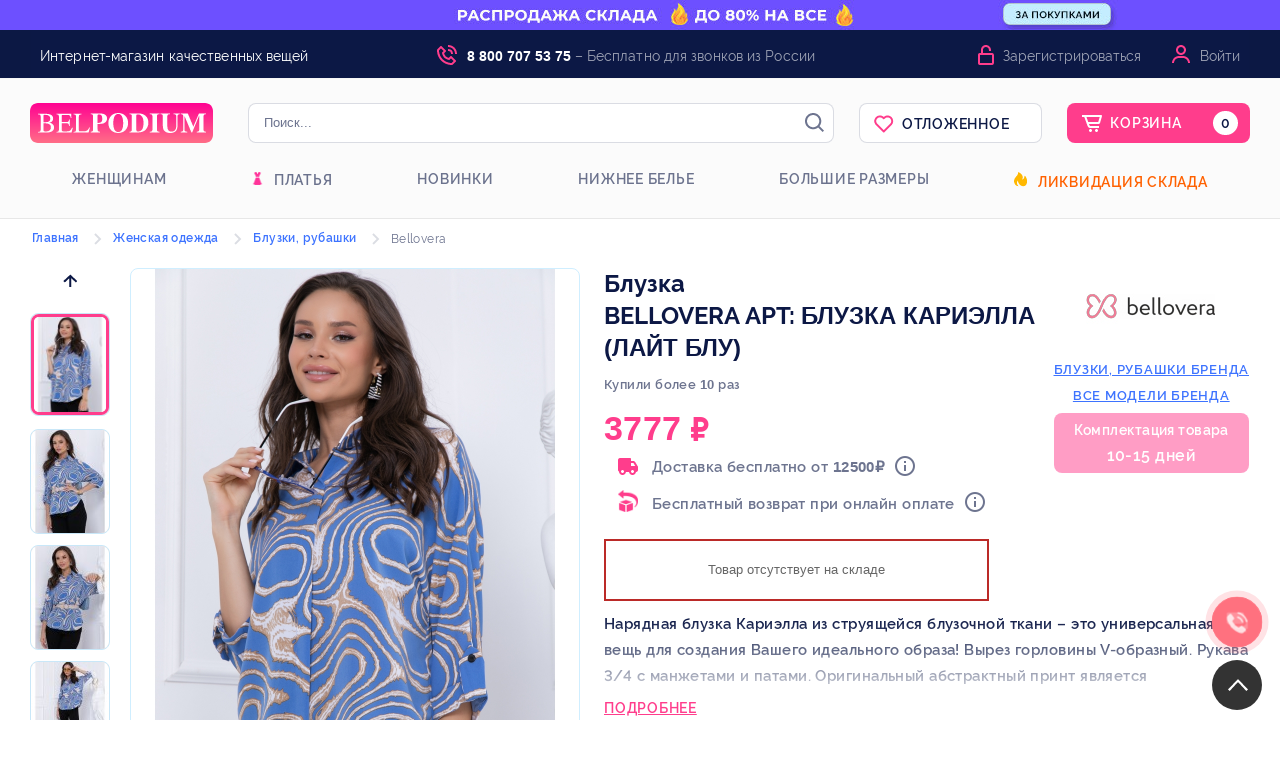

--- FILE ---
content_type: text/html; charset=UTF-8
request_url: https://peterburg.belpodium.ru/catalog/for_women/bluzki_rubashki/BLUZKAKARIELLALAYTBLU_bellovera.html
body_size: 126236
content:
<!DOCTYPE html> <html xmlns="http://www.w3.org/1999/xhtml" lang="ru" xml:lang="ru" prefix="og: http://ogp.me/ns#"> <head> <script src="https://www.artfut.com/static/tagtag.min.js?campaign_code=a58f622682" async onerror='var self = this;window.ADMITAD=window.ADMITAD||{},ADMITAD.Helpers=ADMITAD.Helpers||{},ADMITAD.Helpers.generateDomains=function(){for(var e=new Date,n=Math.floor(new Date(2020,e.getMonth(),e.getDate()).setUTCHours(0,0,0,0)/1e3),t=parseInt(1e12*(Math.sin(n)+1)).toString(30),i=["de"],o=[],a=0;a<i.length;++a)o.push({domain:t+"."+i[a],name:t});return o},ADMITAD.Helpers.findTodaysDomain=function(e){function n(){var o=new XMLHttpRequest,a=i[t].domain,D="https://"+a+"/";o.open("HEAD",D,!0),o.onload=function(){setTimeout(e,0,i[t])},o.onerror=function(){++t<i.length?setTimeout(n,0):setTimeout(e,0,void 0)},o.send()}var t=0,i=ADMITAD.Helpers.generateDomains();n()},window.ADMITAD=window.ADMITAD||{},ADMITAD.Helpers.findTodaysDomain(function(e){if(window.ADMITAD.dynamic=e,window.ADMITAD.dynamic){var n=function(){return function(){return self.src?self:""}}(),t=n(),i=(/campaign_code=([^&]+)/.exec(t.src)||[])[1]||"";t.parentNode.removeChild(t);var o=document.getElementsByTagName("head")[0],a=document.createElement("script");a.src="https://www."+window.ADMITAD.dynamic.domain+"/static/"+window.ADMITAD.dynamic.name.slice(1)+window.ADMITAD.dynamic.name.slice(0,1)+".min.js?campaign_code="+i,o.appendChild(a)}});'></script> <script type="text/javascript">
    //Скрипт формирования cookie с последним платным источником трафика по метке utm_source
    // имя cookie для хранения источника
    // если используется другое имя, укажите его
    var cookie_name = 'deduplication_cookie';
    // число дней жизни куки
    var days_to_store = 90;
    // ожидаемое значение deduplication_cookie для Admitad
    var deduplication_cookie_value = 'admitad';
    // имя GET параметра для дедупликации
    // если у вас используется другой параметр, укажите его имя
    var channel_name = 'utm_source';
    // функция для получения источника из GET параметра
    getSourceParamFromUri = function () {
        var pattern = channel_name + '=([^&]+)';
        var re = new RegExp(pattern);
        return (re.exec(document.location.search) || [])[1] || '';
    };

    // функция для получения источника из cookie с именем cookie_name
    getSourceCookie = function () {
        var matches = document.cookie.match(new RegExp(
            '(?:^|; )' + cookie_name.replace(/([\.$?*|{}\(\)\[\]\\\/\+^])/g, '\\$1') + '=([^;]*)'
        ));
        return matches ? decodeURIComponent(matches[1]) : undefined;
    };

    // функция для записи источника в cookie с именем cookie_name
    setSourceCookie = function () {
        var param = getSourceParamFromUri();
        if (!param) { return; }
        var period = days_to_store * 60 * 60 * 24 * 1000;	// в секундах
        var expiresDate = new Date((period) + +new Date);
        var cookieString = cookie_name + '=' + param + '; path=/; expires=' + expiresDate.toGMTString();
        document.cookie = cookieString;
        document.cookie = cookieString + '; domain=.' + location.host;
    };
    // запись куки
    setSourceCookie();
    </script> <script type="text/javascript">
        ADMITAD = window.ADMITAD || {};
        ADMITAD.Invoice = ADMITAD.Invoice || {};
        ADMITAD.Invoice.accountId = 'guest';
    </script> <script type="text/javascript">!function(){var t=document.createElement("script");t.type="text/javascript",t.async=!0,t.src='https://vk.com/js/api/openapi.js?169',t.onload=function(){VK.Retargeting.Init("VK-RTRG-1628433-65hjj"),VK.Retargeting.Hit()},document.head.appendChild(t)}();</script><noscript><img src="https://vk.com/rtrg?p=VK-RTRG-1628433-65hjj" style="position:fixed; left:-999px;" alt=""/></noscript> <meta name="ahrefs-site-verification" content="6346f47dde46e34e69bd59ee1662f2acb16f4081142467557a272e9fece4f4ff"> <title>Блузка БЛУЗКА КАРИЭЛЛА (ЛАЙТ БЛУ), Bellovera – купить с доставкой в Санкт-петербурге на peterburg.belpodium.ru</title> <meta name="description" content="Блузка БЛУЗКА КАРИЭЛЛА (ЛАЙТ БЛУ), Bellovera от производителя по выгодной цене в интернет-магазине peterburg.belpodium.ru. Размеры: 48 - 50 ✈ Доставка в Санкт-петербург"/> <meta name="keywords" content="купить блузка блузка кариэлла (лайт блу), bellovera, блузка блузка кариэлла (лайт блу), bellovera"/> <meta http-equiv="Content-Type" content="text/html; charset=utf-8"/> <meta name="viewport" content="width=device-width, initial-scale=1"> <meta name="Distribution" content="Global"/> <meta name="Rating" content="General"/> <meta name="Owner" content="ООО Peterburg.belpodium.ru"/> <meta name="Publisher_Location" content="RU"/> <meta name="author" content="Peterburg.belpodium.ru - Интернет магазин модной одежды"/> <meta name="theme-color" content="#000000"> <meta name="cmsmagazine" content="c39abc22c0d87e8ebcf1cbe600c04f72"/> <meta name="robots" content="index,follow,ALL"/> <link rel="canonical" href="https://peterburg.belpodium.ru/catalog/for_women/bluzki_rubashki/BLUZKAKARIELLALAYTBLU_bellovera.html"/> <meta property="og:locale" content="ru_RU"/> <meta property="og:title" content="Блузки, рубашки {:PARAM:} – купить недорого в интернет-магазине, доставка по России - Belpodium.ru"/> <meta property="og:description" content="Блузки, рубашки {:PARAM:} - купить от производителя по выгодной цене с бесплатной доставкой по всей России"/> <meta property="og:image" content="https://belpodium.ru/images/logo/logo_main/design.v2/logo_belpodium_new.png"/> <meta property="og:url" content="https://belpodium.ru/"/> <link rel="stylesheet" type="text/css" media="all" href="/stylemin/site/style_belpodium.css?version=2026_01_25-1"/> <link rel="preload" as="style" href="/style/kladrapi/jquery.kladr.min.css" onload="this.onload=null;this.rel='stylesheet'"/> <link rel="preload" as="style" type="text/css" media="all" href="/stylemin/tooltipster.css" onload="this.onload=null;this.rel='stylesheet'"/> <link rel="preload" as="style" type="text/css" media="all" href="/stylemin/rating.css?version=2026_01_25-1" onload="this.onload=null;this.rel='stylesheet'"/> <link rel="preload" as="style" type="text/css" media="all" href="/stylemin/my-icons.css" onload="this.onload=null;this.rel='stylesheet'"/> <link rel="stylesheet" type="text/css" href="/script/highslide/highslide.min.css?version=2026_01_25-1"/> <link href="https://maxcdn.bootstrapcdn.com/font-awesome/4.7.0/css/font-awesome.min.css" rel="preload" as="style" onload="this.onload=null;this.rel='stylesheet'"> <script src="https://ajax.googleapis.com/ajax/libs/jquery/1.11.3/jquery.min.js"></script> <link rel="apple-touch-icon" sizes="180x180" href="/images/logo/favicon/belpodium/apple-touch-icon.png"> <link rel="icon" type="image/png" sizes="32x32" href="/images/logo/favicon/belpodium/favicon-32x32.png"> <link rel="icon" type="image/png" sizes="16x16" href="/images/logo/favicon/belpodium/favicon-16x16.png"> <link rel="manifest" href="/manifest.json?v=1"> <meta name="msapplication-config" content="/browserconfig.xml" /> <meta name="msapplication-TileColor" content="#ffffff"> <meta name="theme-color" content="#ffffff"> <script>
    //отправка данных в yandex metrika и google analytics
    function send_statistics(metka) {
        $(document).ready(function () {
            try {
                if (metka) {
                    /*if (window.google_tag_manager) {
                        
                                                
                        gtag('event', metka, {'event_category': 'buttom', 'event_action': metka});
                    } else {*/
                        $.ajax({
                            type: "POST",
                            dataType: "json",
                            url: "/ajax.php?action=CompleteStatistics&metka=" + metka + "&time=" + $.now(),
                            data: {'metka': metka}
                        });
                   // }
                    $.ajax({
                        type: "POST",
                        dataType: "json",
                        url: "/ajax.php?action=SendStatistics&metka=" + metka + "&time=" + $.now(),
                        data: {'metka': metka}
                    });
                }
            } catch (e) {
                send_statistics_error(e, 'send_statistics');
            }
            send_statistics_ya(metka);
        });
    }

    function send_statistics_ya(metka) {
        try {
            if (metka) {
                
                                
            }
        } catch (e) {
            send_statistics_error(e, 'send_statistics');
        }
    }

    //отправим ошибки, если есть
    function send_statistics_error(e, type_function) {
        $.ajax({
            type: "POST",
            dataType: "json",
            url: "/ajax.php?action=ErrorTele",
            data: {
                lineNumber: e.lineNumber,
                message: e.message,
                fileName: e.fileName,
                columnNumber: e.columnNumber,
                stack: e.stack,
                type_function: type_function
            }
        });
        console.log("Error occurred: " + type_function);
        console.log(e);
    }

    //добавление ифномации о заказе для ecommerce
    function ecommerce_purchase(data) {
        $(document).ready(function () {
            try {
                //yandex
                window.dataLayer = window.dataLayer || [];
                var products = [];
                $(data.items).each(function (index, element) {
                    var product = {};
                    product.id = element.indexid;
                    product.name = element.nazv;
                    product.price = element.price_bel;
                    product.quantity = element.count;
                    products.push(product);
                });
                window.dataLayer.push({
                    "ecommerce": {
                        "currencyCode": data.order.currency,
                        "purchase": {
                            "actionField": {
                                "id": data.order.indexid
                            },
                            "products": products
                        }
                    }
                });
            } catch (e) {
                send_statistics_error(e, 'ecommerce_purchase');
            }
        });
    }
</script> <script>
        country = 'US';
    </script> </head> <body> <div class="modal custom_modal" id="buy_one_click"> <div class="weapper_modal weapper_modal_custom"> <div class="title_modal"><img src="[data-uri]" alt=""> <span class="title_modal_line"></span> </div> <form id="buy_form" class="peterburg.belpodium.ru" method="POST"> <div class="buy_form_title">Мы перезвоним и подтвердим заказ</div> <div class="one_click_inputs"> <div> <label>Имя</label> <input type="text" name="first_name" id="buy_first_name" value=""/> </div> <div> <label>Фамилия</label> <input type="text" name="last_name" id="buy_last_name" value=""/> </div> </div> <div class="one_click_phonebox"> <label>Телефон<sup>*</sup>:</label> <div class="select_country_box" style="position: absolute"> <span id="buy_phone_region" style="cursor: pointer;" class="select_phone_region head_rates_hide_item_rates_rub" data-value="1" data-region="rub"><span class="select_country_arrow"></span></span> <ul class="country_list hide"> <li data-value="1" data-region="rub"><span class="head_rates_hide_item_rates_rub"></span></li> <li data-value="2" data-region="bel"><span class="head_rates_hide_item_rates_bel"></span></li> <li data-value="3" data-region="tenge"><span class="head_rates_hide_item_rates_tenge"></span></li> <li data-value="4" data-region="ua"><span class="head_rates_hide_item_rates_ua"></span></li> </ul> </div> <input id="buy_phone" style="width: 85%;" type="tel" class="input_big phone_num_input" name="phone" placeholder="введите номер телефона" autocomplete="off" readonly onfocus="this.removeAttribute('readonly')"/> </div> <input id="buy_pay_time" type="hidden" class="input_big" name="other_info[pay_type]"/> <input id="buy_delivery_type" type="hidden" class="input_big" name="other_info[delivery_type]"/> <a class="form_butt form_butt_width buy_one_click buy_final" onclick="Cart.buyOneClickForm();">Купить</a> <div class="clear"></div> <div class="buy_one_click_support"> <span>Служба поддержки клиентов (звонок бесплатный)</span> <p class="support_tel">8 (800) 707-53-75</p> <p class="support_email">info@belpodium.ru</p> </div> </form> </div> </div> <div class="modal custom_modal" id="buy_one_click_success"> <div class="weapper_modal weapper_modal_custom"> <div class="title_modal"><img src="[data-uri]" alt=""></div> <div class="buy_one_click_success_senq">Спасибо! Ваш заказ принят.</div> <p>Для уточнения деталей по заказу мы свяжемся с вами по телефону <br/>в рабочее время пн-пт с 8:30 до 20:00</p> <div class="buy_one_click_success_line"></div> <div class="buy_one_click_success_lc">Проверить заказ можно в личном кабинете:</div> <div class="buy_one_click_success_lcinfo"> </div> <a class="buy_one_click_lc" onclick="$.modal.close();show_login_modal();">Войти в личный кабинет</a> </div> </div> <script>
        /* <![CDATA[ */
        var google_conversion_id = 957209306;
        var google_custom_params = window.google_tag_params;
        var google_remarketing_only = true;
        /* ]]> */
    </script> <div class="body"> <div class="body-content"> <div class="modals" id="zvonok"> <div class="weapper_modal"> <form id="zvonok_form" method="POST"> <div></div> <div class="title_modal">Заказать обратный звонок</div> <div class="login_line"></div> <div class="input_text">Ваше имя:</div> <input type="text" class="input_for_zvonok" name="info[name]"/> <div class="input_text">Ваш номер телефона:</div> <input type="text" class="input_for_zvonok" name="info[phone]"/> <div class="clear"></div> <div class="right_block"> <a class="form_butt" onclick="send_statistics_ya('request_call'); submit_form('zvonok');"> Заказать звонок</a> </div> <div class="clear"></div> </form> </div> </div> <div class="form_wrapper" id="modal_block"> <div class="background_block"> </div> <div class="login" id="loginForm"> <form id="auth_form" method="POST"> <div class="titlebar"><a href="" class="close">✕</a></div> <div id="loginFrame"> <span class="reg_link"><a class="register_link" href="#" title="Зарегистрироваться" onclick="show_register_modal();">Зарегистрироваться</a></span> <img class="auth_logo" src="data:image/svg+xml,%3Csvg width='183' height='40' viewBox='0 0 183 40' fill='none' xmlns='http://www.w3.org/2000/svg'%3E%3Cpath d='M0 8C0 3.58172 3.58172 0 8 0H175C179.418 0 183 3.58172 183 8V32C183 36.4183 179.418 40 175 40H8C3.58172 40 0 36.4183 0 32V8Z' fill='url(%23paint0_linear)'/%3E%3Cpath d='M19.3111 19.6338C20.7634 19.2676 21.322 19.0423 21.9923 18.4507C22.6905 17.831 23.1373 16.6761 23.1373 15.5211C23.1373 12.5352 20.6517 10.8169 15.82 10.8169H8V11.3521C10.2622 11.493 10.6812 11.7465 10.6812 13.9718V26.2817C10.6812 28.4225 10.2064 28.8732 8 28.9296V29.4648H17.412C21.4616 29.4648 24.0869 27.5775 24.0869 24.4507C24.0869 23.2113 23.6121 22.0282 22.7184 21.2113C21.9085 20.4789 21.1544 19.9718 19.3111 19.662V19.6338ZM13.5299 19.1549V12.7606C13.5299 12.1127 13.7254 11.8592 14.2002 11.8592H15.3452C18.6687 11.8592 20.2886 13.2958 20.2886 15.662C20.2886 18 18.9201 19.1549 16.0993 19.1549H13.5299ZM13.5299 20.2817C16.8255 20.3944 17.8867 20.2817 19.5625 21.4085C20.4841 22.0282 20.8751 23.0704 20.8751 24.4225C20.8751 25.6338 20.512 26.5915 19.8138 27.2113C18.585 28.3099 17.6075 28.4225 15.2615 28.4225C13.9767 28.4225 13.5299 28.1127 13.5299 27.1549V20.2817Z' fill='white'/%3E%3Cpath d='M42.8268 24.7042H42.0448C40.788 27.6901 39.5871 28.4225 35.5933 28.4225H34.5879C32.5211 28.4225 31.7671 28.2817 31.7671 27.0986V20.2535H35.9843C38.3862 20.2535 38.8051 20.6197 39.1402 22.9859H39.7826V16.3944H39.1402C38.8051 18.6197 38.3862 19.0986 35.9843 19.0986H31.7671V12.9014C31.7671 12 31.9626 11.8873 32.7446 11.8873H36.4032C39.6429 11.8873 40.2853 12.3099 40.7042 14.8451H41.4025L41.2907 10.8169H26.4886V11.3521C28.5832 11.4648 28.9183 11.8873 28.9183 13.9718V26.2535C28.9183 28.4225 28.6391 28.7887 26.4886 28.9296V29.4648H41.5421L42.8268 24.7042Z' fill='white'/%3E%3Cpath d='M59.9283 24.5634H59.2022C58.7553 25.5493 58.3922 26.169 58.0292 26.6479C57.0796 27.8592 55.5714 28.3662 53.3092 28.3662H51.3542C49.3154 28.3662 48.8406 28.169 48.8406 27.0986V14.0282C48.8406 11.8592 49.1758 11.493 51.4659 11.3521V10.8169H43.5621V11.3521C45.7405 11.5211 45.9919 11.9155 45.9919 14.0845V26.2254C45.9919 28.3662 45.6288 28.8169 43.5621 28.9296V29.4648H58.5877L59.9283 24.5634Z' fill='white'/%3E%3Cpath d='M60.7474 10.4225V11.1268C62.7024 11.2958 63.0934 11.6901 63.0934 13.8873V25.9155C63.0934 27.3521 62.9258 28.1408 62.0042 28.507C61.697 28.6479 61.2781 28.7042 60.7474 28.7606V29.4648H70.0476V28.7606C67.8413 28.4789 67.6179 28.2254 67.6179 26.338V20.9296C71.3044 20.9014 72.254 20.8169 73.4549 20.3662C75.773 19.493 77.0577 17.7746 77.0577 15.5211C77.0577 12.0845 74.209 10.4225 69.5449 10.4225H60.7474ZM67.6179 12.3944C67.6179 11.7465 68.0926 11.4085 69.0143 11.4085C71.3324 11.4085 72.254 12.7042 72.254 15.831C72.254 18.9577 71.1089 19.9155 67.6179 19.9437V12.3944Z' fill='white'/%3E%3Cpath d='M98.1251 20.0282C98.1251 14.1972 93.9917 10 88.378 10C82.5688 10 78.3516 14.0563 78.3516 20.0563C78.3516 25.8873 82.4292 30 88.2104 30C93.9917 30 98.1251 25.8873 98.1251 20.0282ZM93.1817 20.2254C93.1817 26.0282 91.4781 29.0704 88.2663 29.0704C85.0824 29.0704 83.295 26.1127 83.295 20.169C83.295 14.2535 85.0545 10.9296 88.1266 10.9296C91.3943 10.9296 93.1817 14.2254 93.1817 20.2254Z' fill='white'/%3E%3Cpath d='M99.5026 10.4225V11.1268C101.29 11.2958 101.821 11.7183 101.821 13.0141V26.7042C101.821 28.0563 101.122 28.7042 99.5026 28.7606V29.4648H108.133C110.953 29.4648 113.467 28.6761 115.171 27.1831C117.181 25.4085 118.382 22.6479 118.382 19.7465C118.382 13.9437 114.584 10.4225 108.216 10.4225H99.5026ZM106.345 12.6197C106.345 11.831 106.736 11.3803 107.825 11.3803C109.92 11.3803 111.316 12.3662 112.378 14.2254C113.188 15.662 113.523 17.7465 113.523 20.169C113.523 22.6479 112.992 25.1831 112.126 26.4507C111.177 27.8028 109.808 28.4789 107.965 28.4789C106.708 28.4789 106.345 27.9155 106.345 26.6479V12.6197Z' fill='white'/%3E%3Cpath d='M129.601 29.4648V28.7606C127.478 28.6197 126.947 28.3099 126.947 26.4789V13.2394C126.947 11.662 127.534 11.2113 129.601 11.1268V10.4225H119.826V11.1268C121.837 11.2676 122.423 11.662 122.423 13.2394V26.4789C122.423 28.2254 121.92 28.5634 119.826 28.7606V29.4648H129.601Z' fill='white'/%3E%3Cpath d='M149.7 10.4225H143.584V11.1268C145.651 11.2958 146.293 11.8592 146.293 13.9155V22.3662C146.293 26.5352 144.645 28.6197 141.377 28.6197C138.668 28.6197 137.3 26.8451 137.3 22.9296V13.9718C137.3 11.662 137.775 11.2958 139.953 11.1268V10.4225H130.569V11.1268C132.524 11.3239 132.859 11.5493 132.859 13.831V22.9577C132.859 25.6901 133.502 27.2113 135.093 28.4789C136.406 29.5211 138.194 30 140.26 30C142.243 30 144.198 29.4366 145.399 28.4507C146.768 27.3521 147.522 25.1831 147.522 22.3662V13.5211C147.522 11.8592 147.913 11.4085 149.7 11.1268V10.4225Z' fill='white'/%3E%3Cpath d='M176 29.4648V28.7606C173.766 28.5634 173.542 27.9718 173.542 25.9155V13.8592C173.542 11.7465 173.961 11.2676 176 11.1268V10.4225H168.962L163.348 23.7183L157.791 10.4225H150.725V11.1268C152.763 11.2958 153.21 11.6901 153.21 13.2113V26.4225C153.21 28.2535 152.847 28.5352 150.669 28.7606V29.4648H157.204V28.7606C154.914 28.5915 154.383 27.9718 154.383 25.831V12.7324L161.421 29.4648H162.175L169.213 12.4225V26.3944C169.213 28.0563 168.822 28.5634 166.728 28.7606V29.4648H176Z' fill='white'/%3E%3Cdefs%3E%3ClinearGradient id='paint0_linear' x1='91.5' y1='0' x2='91.5' y2='40' gradientUnits='userSpaceOnUse'%3E%3Cstop stop-color='%23FF0292'/%3E%3Cstop offset='1' stop-color='%23FF6E87'/%3E%3C/linearGradient%3E%3C/defs%3E%3C/svg%3E%0A" alt="Belpodium - интернет магазин одежды от производителя с доставкой" title="Belpodium - интернет магазин одежды от производителя с доставкой" height="40"> <div class="media-enter"> <div class="email-li" id="emailButton"> <span class="tail"></span> <span>
                                По e-mail
                            </span> </div> <div class="phone-li phone-li_active" id="phoneButton"> <span class="tail"></span> <span>
                                По телефону
                            </span> </div> </div> <div class="reg-data"> <div class="login-type type-mail"> <input type="email" class="email-track" name="login" autocomplete="off" onchange="this.setAttribute('value', this.value);" value=""> <span class="email_span">E-mail или логин</span> </div> <div class="login-type type-phone"> <div class="select_country_box" style="position: absolute"> <span id="log_phone_region" style="cursor: pointer;" class="select_phone_region head_rates_hide_item_rates_rub" data-value="1" data-region="rub"><span class="select_country_arrow"></span></span> <ul class="country_list" style="display: none;"> <li data-value="1" data-region="rub"><span class="head_rates_hide_item_rates_rub"></span></li> <li data-value="2" data-region="bel"><span class="head_rates_hide_item_rates_bel"></span></li> </ul> </div> <input id="log_phone" style="width:calc(100% - 54px) !important;padding-top: 9px;" type="tel" class="input_big phone_num_input phone-track" name="phone" tabindex="1" placeholder="" autocomplete="off" readonly
                                       onfocus="this.removeAttribute('readonly')" onchange="this.setAttribute('value', this.value);" value=""/> <span class="phone_span">Телефон</span> </div> <div id="auth_email_error" class="red">Введите телефон или E-mail.</div> <div class="password"> <input type="password" class="passowrd-track" id="password" maxlength="50" name="password" onchange="this.setAttribute('value', this.value);" value=""> <span class="password_span">Пароль</span> </div> <div id="auth_pass_error" class="red">Введите пароль.</div> <div class="submit"> <button id="signIn" type="button" onclick="return auth_submit_form_new('auth');">Войти
                                </button> </div> <div class="for-forgot-and-error"> <a href="#" class="forgot error-lnk-outer" onClick="show_restore_pass_modal();">Забыли пароль?</a> </div> <div class="fm-error" style="display: none;"></div> <div class="social_auth"> <a class="social_login" id="vk_login"><img src="[data-uri]" alt="Войти через Вконтакте" title="Войти через Вконтакте"></a> <a class="social_login" id="fb_login"><img src="[data-uri]" alt="Войти через Facebook" title="Войти через Facebook"></a> <a class="social_login" id="mailru_login"><img src="[data-uri]" alt="Войти через Mail.ru" title="Войти через Mail.ru"></a> <a class="social_login" id="okru_login"><img src="[data-uri]" alt="Войти через Одноклассники" title="Войти через Одноклассники"></a> <a class="social_login" id="gplus_login"><img src="[data-uri]" alt="Войти через Google" title="Войти через Google"></a> </div> <script>
        function loadedSocial() {
            
            VK.init({apiId: 7916926});

            $('#vk_login').click(function (event) {
                event.preventDefault();
                VK.Auth.login(null, VK.access.email);
            });
            VK.Observer.subscribe("auth.login", function f() {
                var user = VK._session.user;
                var first_name = user.first_name;
                var last_name = user.last_name;
                var vkid = user.id;
                VK.Auth.logout();

                $.get("/ajax/site/social-register.php?login=vk" + vkid + "&first_name=" + first_name + "&last_name=" + last_name, function (data) {
                    location.reload();
                });
            });
            

            
            function init() {
                gapi.load('auth2', function () {
                    var GoogleAuth = gapi.auth2.init({
                        client_id: '928595262462-h492475q6qkkpjfdqilb1g5adb7sfbu8.apps.googleusercontent.com'
                    });
                    $('#gplus_login').on('click', function () {
                        GoogleAuth.signIn().then(function (response) {//request to sign in

                            var id = 'google_' + GoogleAuth.currentUser.get().getId();
                            var profile = response.getBasicProfile();
                            var first_name = profile.getGivenName();
                            var last_name = profile.getFamilyName();


                            var email = profile.getEmail();
                            $.get("/ajax/site/social-register.php?login=" + id + "&first_name=" + first_name + "&last_name=" + last_name + "&email=" + email, function (data) {
                                location.reload();
                            });
                        });
                        ;
                    });
                });
            }

            

            
            $('#okru_login').on('click', function () {
                startOAuthLogin();
            });

            var config = {
                app_id: '512000179951',
                app_key: 'CQOPLHJGDIHBABABA'
            };
            document.addEventListener('DOMContentLoaded', function () {
                config.oauth = {};
                config.oauth.url = location.origin + location.pathname;
                if (window.location.hash) {

                    var hash = OKSDK.Util.getRequestParameters(window.location.hash);
                    window.opener.postMessage(JSON.stringify({
                        'type': 'oauth',
                        'access_token': hash['access_token'],
                        'session_secret_key': hash['session_secret_key']
                    }), "*");
                    window.close();
                    return;
                }
                var args = OKSDK.Util.getRequestParameters(window.location.search);
                if (args['run_oauth']) {

                    OKSDK.init(config, function () {
                    }, function (error) {

                    });
                }
            });
            window.addEventListener('message', function (event) {
                try {
                    var data = JSON.parse(event.data || "");

                    if (data.type == 'oauth') {

                        config.location_hash = '#access_token=' + data['access_token'] + '&session_secret_key=' + data['session_secret_key'];
                        OKSDK.init(config, function () {

                            OKSDK.REST.call('users.getCurrentUser', null, function (status, data, error) {
                                if (status == 'ok') {
                                    console.log(data);
                                    var id = 'ok_' + data.uid;
                                    var first_name = data.first_name;
                                    var last_name = data.last_name;
                                    $.get("/ajax/site/social-register.php?login=" + id + "&first_name=" + first_name + "&last_name=" + last_name, function (data) {
                                        location.reload();
                                    });
                                }
                            });
                        }, function (error) {

                        });
                    }
                } catch (e) {

                }
            }, false);

            function startOAuthLogin() {
                window.open("https://connect.ok.ru/oauth/authorize?client_id=512000179951&scope=GET_EMAIL&response_type=token&redirect_uri=https%3A%2F%2Fbelpodium.ru%2F", "OAuth", "width=400,height=400");
            }

            

            
            $('#mailru_login').on('click', function () {
                mailru.connect.login();
            });
            mailru.loader.require('api', function () {

                mailru.connect.init('768112', 'f106098c8ae906bb6026799d29d6f5a2');

                mailru.events.listen(mailru.connect.events.login, function (session) {
                    var user_id = 'mailru_' + mailru.session.oid;
                    mailru.common.users.getInfo(function (user_list) {

                        var email = user_list[0].email
                        var first_name = user_list[0].first_name;
                        var last_name = user_list[0].last_name;
                        $.get("/ajax/site/social-register.php?login=" + user_id + "&first_name=" + first_name + "&last_name=" + last_name + "&email=" + email, function (data) {
                            location.reload();
                        });
                    }, user_id);
                });

            });
            

            
           /* window.fbAsyncInit = function () {
                FB.init({
                    appId: '537654093746114',
                    xfbml: true,
                    version: 'v5.0'
                });
                FB.AppEvents.logPageView();
            };

            (function (d, s, id) {
                var js, fjs = d.getElementsByTagName(s)[0];
                if (d.getElementById(id)) {
                    return;
                }
                js = d.createElement(s);
                js.id = id;
                js.src = "https://connect.facebook.net/en_US/sdk.js";
                fjs.parentNode.insertBefore(js, fjs);
            }(document, 'script', 'facebook-jssdk'));*/

            $('#fb_login').on('click', function () {
                FB.login(function (response) {
                    if (response.status == "connected") {
                        var token = response.authResponse.accessToken;

                        $.get('https://graph.Facebook.com/me?fields=id,first_name,last_name,email&access_token=' + token, function (data) {
                            var user_id = 'fb_' + data.id;
                            var email = data.email;
                            var first_name = data.first_name;
                            var last_name = data.last_name;
                            $.get("/ajax/site/social-register.php?login=" + user_id + "&first_name=" + first_name + "&last_name=" + last_name + "&email=" + email, function (data) {
                                location.reload();
                            });
                        });
                    }
                }, {scope: 'public_profile,email'});
            });
            
        };
    </script> <script src="https://apis.google.com/js/platform.js?onload=init" async defer></script> <script src="https://cdn.jsdelivr.net/npm/ok-js-sdk@1.0.2/oksdk.js" async></script> <script src="https://connect.mail.ru/js/loader.js" async></script> </div> </div> </form> </div> </div> <script src="https://www.google.com/recaptcha/api.js" async defer></script> <div class="form_wrapper" id="modal_block_restore_pass"> <div class="background_block_restore"> </div> <div class="login" id="loginFormRestore"> <form id="restore_form" method="POST"> <div class="titlebarRestore"><a href="" class="closeRestore">✕</a></div> <div id="loginFrame"> <span>Восстановление пароля</span> <div class="media-enter"> <div class="email-li" id="emailButtonRestore"> <span class="tailRestore"></span> <span>
                                По e-mail
                            </span> </div> <div class="phone-li phone-li_active" id="phoneButtonRestore"> <span class="tailRestore"></span> <span>
                               По коду СМС
                            </span> </div> </div> <div class="reg-data"> <div class="login-type type-mailRestore"> <p>Для восстановления пароля введите в форму ниже ваш e-mail. На данный адрес придёт
                                    ссылка для смены пароля.</p> <span class="email_span">E-mail</span> <input type="text" class="email-track" name="login" autocomplete="off"> </div> <div class="login-type type-phoneRestore"> <p>Для восстановления пароля введите в форму ниже ваш номер телефона. На данный
                                    номер придёт код для смены пароля.</p> <span class="phone_span">Телефон</span> <div class="select_country_box" style="position: absolute"> <span id="log_phone_regionRestore" style="cursor: pointer;" class="select_phone_region head_rates_hide_item_rates_rub" data-value="1" data-region="rub"><span class="select_country_arrowRestore"></span></span> <ul class="country_list" style="display: none;"> <li data-value="1" data-region="rub"><span class="head_rates_hide_item_rates_rub"></span></li> <li data-value="2" data-region="bel"><span class="head_rates_hide_item_rates_bel"></span></li> <li data-value="3" data-region="tenge"><span class="head_rates_hide_item_rates_tenge"></span></li> <li data-value="4" data-region="ua"><span class="head_rates_hide_item_rates_ua"></span></li> </ul> </div> <input id="log_phone_restore" style="width:calc(100% - 54px) !important;padding-top: 9px;" type="tel" class="input_big phone_num_input phone-track" name="phone" tabindex="1" placeholder="" autocomplete="off" readonly
                                       onfocus="this.removeAttribute('readonly')"/> <div class="g-recaptcha" data-sitekey="6LeQ4ckZAAAAAIXLR6cbR_0pXM6SujX9WPfHMOiH"></div> </div> <div class="submit"> <button id="signIn" type="button" onclick="return restore_pass_submit_form('restore');">Восстановить
                                </button> </div> <div class="fm-error" style="display: none;"></div> </div> </div> </form> </div> </div> <div class="form_wrapper" id="modal_block_register"> <div class="background_block_register"> </div> <div class="login" id="loginFormRegister"> <form id="register_form" method="POST"> <div class="titlebarRegister"><a href="" class="closeRegister">✕</a></div> <div id="RegisterFrame"> <span>Регистрация</span> <div class="reg-data"> <div class="login-type type-phoneRegister"> <span class="phone_span">Введите ваш телефон</span> <div class="select_country_box" style="position: absolute"> <span id="log_phone_regionRegister" style="cursor: pointer;" class="select_phone_region head_rates_hide_item_rates_rub" data-value="1" data-region="rub"><span class="select_country_arrowRegister"></span></span> <ul class="country_list" style="display: none;"> <li data-value="1" data-region="rub"><span class="head_rates_hide_item_rates_rub"></span></li> <li data-value="2" data-region="bel"><span class="head_rates_hide_item_rates_bel"></span></li> <li data-value="3" data-region="tenge"><span class="head_rates_hide_item_rates_tenge"></span></li> <li data-value="4" data-region="ua"><span class="head_rates_hide_item_rates_ua"></span></li> </ul> </div> <input id="log_phone_register" style="width:calc(100% - 54px) !important;padding-top: 9px;" type="tel" class="input_big phone_num_input phone-track" name="phone" tabindex="1" placeholder="" autocomplete="off" readonly
                                       onfocus="this.removeAttribute('readonly')"/> </div> <div class="login-type type-mailRegister"> <span class="email_span">Введите ваш e-mail</span> <input type="text" class="email-track" name="email" autocomplete="off"> <span class="link_remove_email">У меня нет e-mail</span> </div> <div class="login-type type-passRegister"> <span class="pass_span">Придумайте пароль (не короче шести символов)</span> <span class="field_type_toggler field-type-password" title="Показать текст пароля">Показать текст пароля</span> <input type="password" class="pass-track" name="pass" autocomplete="off"> </div> <div class="login-type type-passconfRegister"> <span class="passconf_span">Повторите пароль</span> <span class="field_type_toggler field-type-password" title="Показать текст пароля">Показать текст пароля</span> <input type="password" class="passconf-track" name="passconf" autocomplete="off"> </div> <div class="fm-error" style="display: none;"></div> <div class="submit"> <button id="signIn" type="button" onclick="return register_submit_form('register');">Зарегистрироваться
                                </button> </div> </div> </div> </form> </div> </div> <div class="modal custom_modal" id="reg_buy"> <div class="weapper_modal weapper_modal_custom"> <form id="reg_buy_form" method="POST"> <div>Введите ваш номер телефона<br/></div> <div id="reg_buy_message" class="hide">Ваш заказ оформлен.<br/>Заполните Ваши контактные данные.<br/><br/> </div> <div class="select_country_box" style="position: absolute"> <span id="reg_buy_phone_region" style="cursor: pointer;" class="select_phone_region head_rates_hide_item_rates_rub" data-value="1" data-region="rub"><span class="select_country_arrow"></span></span> <ul class="country_list hide"> <li data-value="1" data-region="rub"><span class="head_rates_hide_item_rates_rub"></span></li> <li data-value="2" data-region="bel"><span class="head_rates_hide_item_rates_bel"></span></li> <li data-value="3" data-region="tenge"><span class="head_rates_hide_item_rates_tenge"></span></li> <li data-value="4" data-region="ua"><span class="head_rates_hide_item_rates_ua"></span> </li> </ul> </div> <input id="reg_buy_phone" style="width: 85%;" type="tel" class="input_big phone_num_input" name="phone" placeholder="введите номер телефона" autocomplete="off" readonly
                               onfocus="this.removeAttribute('readonly')"/> <div id="phone_error_message" class="red hide">Введите номер телефона</div> <input id="reg_buy_email" type="text" class="input_big hide" name="info[login]" placeholder="введите e-mail" autocomplete="off"/> <input id="reg_buy_pass" type="password" class="input_big hide" name="password" placeholder="введите пароль"/> <div id="login_error_message" class="red hide">Вы ввели неверный пароль!<br/><br/><a href="/lost_password/" class="auth_buttons_left">Восстановить пароль?</a></div> <div id="email_error_message" class="red hide">Указанный E-mail уже используется другим
                            пользователем.<br/>Введите другой E-mail.
                        </div> <a id="restore_pass_email" onclick="restore_lost_pass();" class="restore_pass hide">Выслать
                            письмо с паролем на указанный E-mail?</a> <div class="fio_box hide"> <div class="reg_buy_title">ФИО: <span id="fio_error_message" class="red hide">Введите </span><span id="last_name_error_message" class="red hide">Фамилию </span><span id="first_name_error_message" class="red hide">Имя </span><span id="middle_name_error_message" class="red hide">Отчество</span></div> <input type="text" class="input_big" name="info[client_last_name]" placeholder="Фамилия"/> <input type="text" class="input_big" name="info[client_name]" placeholder="Имя"/> <input type="text" class="input_big" name="info[client_middle_name]" placeholder="Отчество"/> </div> <div class="address_box hide"> <div class="reg_buy_title">Адрес: <span id="error_city" class="error_text red hide">Введите населенный пункт</span> </div> <input type="text" class="zip ajaxpost input_address_basket hide" name="info[address_zip]" value=""> <input type="text" class="region ajaxpost input_address_basket hide" name="info[address_region]" value=""> <input type="text" class="district ajaxpost input_address_basket hide" name="info[address_district]" value=""> <input type="text" id="full_address" class="all ajaxpost input_address_basket hide" name="info[full_address]" value=""> <input type="hidden" class="cityShort ajaxpost input_address_basket" name="info[address_cityshort]" value=""> <input type="text" class="input_big city input_address_basket" name="info[address_city]" value="" placeholder="Город*"> <input type="hidden" class="streetShort ajaxpost input_address_basket" name="info[address_streetshort]" value=""> <input type="text" class="input_big street input_address_basket" name="info[address_street]" value="" placeholder="Улица"> <input style="width: 45%;" type="text" class="input_big building input_address_basket" name="info[address_building]" value="" placeholder="Дом"> <input style="width: 45%; margin-left: 20px;" type="text" class="input_big flat input_address_basket" name="info[address_flat]" value="" placeholder="Квартира"> <div class="clear"></div> </div> <div class="hide" id="login_buy_message"><br/>Вы не авторизованы.<br/>Введите Ваш пароль для
                            входа в личный кабинет.<br/><br/><a href="/lost_password/" class="auth_buttons_left">Забыли
                                пароль?</a></div> <input id="reg_buy_flag" type="hidden" class="input_big" name="flag" value="0"/> <input id="reg_buy_pay_time" type="hidden" class="input_big" name="other_info[pay_type]"/> <input id="reg_buy_delivery_type" type="hidden" class="input_big" name="other_info[delivery_type]"/> <a class="form_butt form_butt_width buy_close_link" data-count="1" onclick="Basket.BuyNow()">Купить</a> <div class="clear"></div> </form> </div> </div> <div class="modal" id="auth_for_request"> <div class="weapper_modal"> <div class="title_modal">Чтобы оставить заявку на товар - авторизуйтесь</div> <div class="login_line"></div> <form id="auth_for_request_form" method="POST"> <div></div> <div class="input_text">Логин (e-mail):</div> <input type="text" class="input_big" name="login"/> <div class="input_text">Пароль:</div> <input type="password" class="input_big" name="password"/> <div class="clear"></div> <div style="text-align: center;"><a class="form_butt" onclick="return submit_form('auth');">Войти</a><br/><br/>или<br/><br/><a href="/registration/" class="news_list_title">Пройдите регистрацию</a></div> <div class="clear"></div> </form> </div> </div> <div class="modal modals" id="message"> <div class="weapper_modal"> <div class="title_modal">Системное сообщение</div> <div class="login_line"></div> <div class="mess_text" id="mess_text"></div> <div class="clear"></div> </div> </div> <div class="modal modals" id="message_new_design"> <div class="weapper_modal"> <div class="title_modal"><img src="[data-uri]" alt=""> <span class="title_modal_line"></span> </div> <div class="mess_text" id="mess_textnew_design"></div> <div class="mess_text" id="mess_textnew_design2"></div> <div class="clear"></div> <div class="message_new_restoreauth"> <div class="message_new_auth"> <img src="[data-uri]" alt=""> <button class="message_new_auth_button" onClick="$.modal.close();show_login_modal();">Войти в личный кабинет
                        </button> </div> <div class="message_new_restore"> <img src="[data-uri]" alt=""> <button class="message_new_restore_button" onClick="$('#message_new_design').hide();window.location='/lost_password/'">Восстановить доступ
                        </button> </div> </div> <div class="clear"></div> </div> </div> <div class="modals" id="messages"> <div class="weapper_modals"> <div class="message_text" id="message_text"> </div> <div class="clear"></div> </div> </div> <div class="center_block"> <a href="/catalog/for_women/?last_size=true&sort=sale_percent" class="final_sales"> <img src="/images/promo/2024-11/promo_20241116_pc.jpg"> </a> <style>
                .body-content:before, .body-content:after {
                    /*background: #242424 !important;*/
                    background: #6d50ff !important;
                    /*background: #59329d !important;*/
                }
            </style> <link href="https://fonts.googleapis.com/css?family=Montserrat" rel="stylesheet"> <div class="header"> <div class="header_top"> <div class="header_top_left"> <span>Интернет-магазин качественных вещей</span> </div> <div class="header_top_center"> <span class="phone_icon"></span> <span class="phone_top"><a href="tel:88007075375">8 800 707 53 75</a></span> <span class="phone_top_text">– Бесплатно для звонков из России</span> </div> <div class="header_top_right"> <div class="header_top_right_register"> <span class="register_icon"></span> <a class="register_link" href="#" title="Зарегистрироваться" onclick="show_register_modal();">Зарегистрироваться</a> </div> <div class="header_top_right_auth"> <span class="auth_icon"></span> <a class="auth_link" href="#" onclick="show_login_modal();" title="Войти">Войти</a> </div> </div> </div> <div class="header_main"> <div class="header_main_left header_main_block"> <div class="header_main_logo header_main_block"> <a href="/" title="Belpodium - интернет магазин одежды от производителя с доставкой"> <img src="data:image/svg+xml,%3Csvg width='183' height='40' viewBox='0 0 183 40' fill='none' xmlns='http://www.w3.org/2000/svg'%3E%3Cpath d='M0 8C0 3.58172 3.58172 0 8 0H175C179.418 0 183 3.58172 183 8V32C183 36.4183 179.418 40 175 40H8C3.58172 40 0 36.4183 0 32V8Z' fill='url(%23paint0_linear)'/%3E%3Cpath d='M19.3111 19.6338C20.7634 19.2676 21.322 19.0423 21.9923 18.4507C22.6905 17.831 23.1373 16.6761 23.1373 15.5211C23.1373 12.5352 20.6517 10.8169 15.82 10.8169H8V11.3521C10.2622 11.493 10.6812 11.7465 10.6812 13.9718V26.2817C10.6812 28.4225 10.2064 28.8732 8 28.9296V29.4648H17.412C21.4616 29.4648 24.0869 27.5775 24.0869 24.4507C24.0869 23.2113 23.6121 22.0282 22.7184 21.2113C21.9085 20.4789 21.1544 19.9718 19.3111 19.662V19.6338ZM13.5299 19.1549V12.7606C13.5299 12.1127 13.7254 11.8592 14.2002 11.8592H15.3452C18.6687 11.8592 20.2886 13.2958 20.2886 15.662C20.2886 18 18.9201 19.1549 16.0993 19.1549H13.5299ZM13.5299 20.2817C16.8255 20.3944 17.8867 20.2817 19.5625 21.4085C20.4841 22.0282 20.8751 23.0704 20.8751 24.4225C20.8751 25.6338 20.512 26.5915 19.8138 27.2113C18.585 28.3099 17.6075 28.4225 15.2615 28.4225C13.9767 28.4225 13.5299 28.1127 13.5299 27.1549V20.2817Z' fill='white'/%3E%3Cpath d='M42.8268 24.7042H42.0448C40.788 27.6901 39.5871 28.4225 35.5933 28.4225H34.5879C32.5211 28.4225 31.7671 28.2817 31.7671 27.0986V20.2535H35.9843C38.3862 20.2535 38.8051 20.6197 39.1402 22.9859H39.7826V16.3944H39.1402C38.8051 18.6197 38.3862 19.0986 35.9843 19.0986H31.7671V12.9014C31.7671 12 31.9626 11.8873 32.7446 11.8873H36.4032C39.6429 11.8873 40.2853 12.3099 40.7042 14.8451H41.4025L41.2907 10.8169H26.4886V11.3521C28.5832 11.4648 28.9183 11.8873 28.9183 13.9718V26.2535C28.9183 28.4225 28.6391 28.7887 26.4886 28.9296V29.4648H41.5421L42.8268 24.7042Z' fill='white'/%3E%3Cpath d='M59.9283 24.5634H59.2022C58.7553 25.5493 58.3922 26.169 58.0292 26.6479C57.0796 27.8592 55.5714 28.3662 53.3092 28.3662H51.3542C49.3154 28.3662 48.8406 28.169 48.8406 27.0986V14.0282C48.8406 11.8592 49.1758 11.493 51.4659 11.3521V10.8169H43.5621V11.3521C45.7405 11.5211 45.9919 11.9155 45.9919 14.0845V26.2254C45.9919 28.3662 45.6288 28.8169 43.5621 28.9296V29.4648H58.5877L59.9283 24.5634Z' fill='white'/%3E%3Cpath d='M60.7474 10.4225V11.1268C62.7024 11.2958 63.0934 11.6901 63.0934 13.8873V25.9155C63.0934 27.3521 62.9258 28.1408 62.0042 28.507C61.697 28.6479 61.2781 28.7042 60.7474 28.7606V29.4648H70.0476V28.7606C67.8413 28.4789 67.6179 28.2254 67.6179 26.338V20.9296C71.3044 20.9014 72.254 20.8169 73.4549 20.3662C75.773 19.493 77.0577 17.7746 77.0577 15.5211C77.0577 12.0845 74.209 10.4225 69.5449 10.4225H60.7474ZM67.6179 12.3944C67.6179 11.7465 68.0926 11.4085 69.0143 11.4085C71.3324 11.4085 72.254 12.7042 72.254 15.831C72.254 18.9577 71.1089 19.9155 67.6179 19.9437V12.3944Z' fill='white'/%3E%3Cpath d='M98.1251 20.0282C98.1251 14.1972 93.9917 10 88.378 10C82.5688 10 78.3516 14.0563 78.3516 20.0563C78.3516 25.8873 82.4292 30 88.2104 30C93.9917 30 98.1251 25.8873 98.1251 20.0282ZM93.1817 20.2254C93.1817 26.0282 91.4781 29.0704 88.2663 29.0704C85.0824 29.0704 83.295 26.1127 83.295 20.169C83.295 14.2535 85.0545 10.9296 88.1266 10.9296C91.3943 10.9296 93.1817 14.2254 93.1817 20.2254Z' fill='white'/%3E%3Cpath d='M99.5026 10.4225V11.1268C101.29 11.2958 101.821 11.7183 101.821 13.0141V26.7042C101.821 28.0563 101.122 28.7042 99.5026 28.7606V29.4648H108.133C110.953 29.4648 113.467 28.6761 115.171 27.1831C117.181 25.4085 118.382 22.6479 118.382 19.7465C118.382 13.9437 114.584 10.4225 108.216 10.4225H99.5026ZM106.345 12.6197C106.345 11.831 106.736 11.3803 107.825 11.3803C109.92 11.3803 111.316 12.3662 112.378 14.2254C113.188 15.662 113.523 17.7465 113.523 20.169C113.523 22.6479 112.992 25.1831 112.126 26.4507C111.177 27.8028 109.808 28.4789 107.965 28.4789C106.708 28.4789 106.345 27.9155 106.345 26.6479V12.6197Z' fill='white'/%3E%3Cpath d='M129.601 29.4648V28.7606C127.478 28.6197 126.947 28.3099 126.947 26.4789V13.2394C126.947 11.662 127.534 11.2113 129.601 11.1268V10.4225H119.826V11.1268C121.837 11.2676 122.423 11.662 122.423 13.2394V26.4789C122.423 28.2254 121.92 28.5634 119.826 28.7606V29.4648H129.601Z' fill='white'/%3E%3Cpath d='M149.7 10.4225H143.584V11.1268C145.651 11.2958 146.293 11.8592 146.293 13.9155V22.3662C146.293 26.5352 144.645 28.6197 141.377 28.6197C138.668 28.6197 137.3 26.8451 137.3 22.9296V13.9718C137.3 11.662 137.775 11.2958 139.953 11.1268V10.4225H130.569V11.1268C132.524 11.3239 132.859 11.5493 132.859 13.831V22.9577C132.859 25.6901 133.502 27.2113 135.093 28.4789C136.406 29.5211 138.194 30 140.26 30C142.243 30 144.198 29.4366 145.399 28.4507C146.768 27.3521 147.522 25.1831 147.522 22.3662V13.5211C147.522 11.8592 147.913 11.4085 149.7 11.1268V10.4225Z' fill='white'/%3E%3Cpath d='M176 29.4648V28.7606C173.766 28.5634 173.542 27.9718 173.542 25.9155V13.8592C173.542 11.7465 173.961 11.2676 176 11.1268V10.4225H168.962L163.348 23.7183L157.791 10.4225H150.725V11.1268C152.763 11.2958 153.21 11.6901 153.21 13.2113V26.4225C153.21 28.2535 152.847 28.5352 150.669 28.7606V29.4648H157.204V28.7606C154.914 28.5915 154.383 27.9718 154.383 25.831V12.7324L161.421 29.4648H162.175L169.213 12.4225V26.3944C169.213 28.0563 168.822 28.5634 166.728 28.7606V29.4648H176Z' fill='white'/%3E%3Cdefs%3E%3ClinearGradient id='paint0_linear' x1='91.5' y1='0' x2='91.5' y2='40' gradientUnits='userSpaceOnUse'%3E%3Cstop stop-color='%23FF0292'/%3E%3Cstop offset='1' stop-color='%23FF6E87'/%3E%3C/linearGradient%3E%3C/defs%3E%3C/svg%3E%0A" title="Belpodium - интернет магазин одежды от производителя с доставкой" height="40"> </a> </div> <div class="header_main_search header_main_block"> <form action="/catalog/100/" id="search_form"> <input type="text" name="search" value="" placeholder="Поиск..." autocomplete="off"> <span class="header_main_search_button"></span> <span class="header_main_search_border"></span> <div class="suggest_list"></div> </form> </div> </div> <div class="header_main_right header_main_block"> <div class="header_main_cart header_main_block"> <ul class="cart_menu"> <li> <span></span> <a href="/favorites/" title="Отложенное">Отложенное</a> </li> <li> <div class="hidden_minicart_hover" onclick="return location.href = '/basket/'"> <div class="hidden_mini_cart_overflow"> <div class="hidden_mini_cart"> <div class="mini_cart_container"> <ul class="minicart_items"> </ul> <div class="minicart_empty_cart"> <div class="minicart_empty_cart_icon"></div> <div class="minicart_empty_cart_text">В корзине нет ни одного товара</div> </div> <div class="minicart_total" style="display:none;"> <span class="minicart_total_left">
							Итого:
						</span> <span class="minicart_total_right"> <span class="mcart_summ">0</span> <span class="mcart_currency">₽</span> </span> </div> <a href="/basket/" class="minicart_checkout" style="display:none;"><span>Оформить заказ</span></a> </div> </div> </div> </div> <a href="/basket/" title="Корзина"><span class="cart_button">Корзина</span> <span class="b_count">0</span></a> </li> </ul> </div> </div> </div> <nav> <ul> <li class="mi-0"> <a href="/catalog/for_women/" title="Женщинам" class="mi">Женщинам</a> <ul class="ull submenu sub-m-1_0"> <li class="all_link"><a href="/catalog/for_women/" data-pic="/images/menu_img/design.v2/submenu/zhenshhinam/_all.jpg">Все товары</a></li> <li class="pink"><a href="/catalog/for_women/bluzki_rubashki/" data-pic="/images/menu_img/design.v2/submenu/zhenshhinam/bluzki.jpg">Блузки, рубашки</a></li> <li ><a href="/catalog/for_women/bryuki_shorty/" data-pic="/images/menu_img/design.v2/submenu/zhenshhinam/brjuki_shorty.jpg">Брюки, шорты</a></li> <li class="pink"><a href="/catalog/for_women/kostyumy/bryuchnyye_kostyumy/" data-pic="/images/menu_img/design.v2/submenu/zhenshhinam/kostjumy.jpg">Брючные костюмы</a></li> <li ><a href="/catalog/for_women/verkhnyaya_odezhda/" data-pic="/images/menu_img/design.v2/submenu/zhenshhinam/verhnjaja_odezhda.jpg">Верхняя одежда</a></li> <li ><a href="/catalog/for_women/odezhda_dlya_doma/" data-pic="/images/menu_img/design.v2/submenu/zhenshhinam/odezhda_dlja_doma.jpg">Домашняя одежда</a></li> <li ><a href="/catalog/for_women/zhilety/" data-pic="/images/menu_img/design.v2/submenu/zhenshhinam/zhilety.jpg">Жилеты</a></li> <li ><a href="/catalog/for_women/kofty_dzhempery/" data-pic="/images/menu_img/design.v2/submenu/zhenshhinam/kofty_dzhempery.jpg">Кофты, джемперы</a></li> <li ><a href="/catalog/for_women/pidzhaki_zhakety/" data-pic="/images/menu_img/design.v2/submenu/zhenshhinam/pidzhaki_zhakety.jpg">Пиджаки, жакеты</a></li> <li class="submenu_right pink" style="top:15px"><a href="/catalog/for_women/platya/" data-pic="/images/menu_img/design.v2/submenu/zhenshhinam/platja.jpg">Платья</a> </li> <li class="submenu_right" style="top:45px"><a href="/catalog/for_women/kostyumy/platelnye_kostyumy/" data-pic="/images/menu_img/design.v2/submenu/zhenshhinam/tuniki.jpg">Плательные костюмы</a> </li> <li class="submenu_right" style="top:75px"><a href="/catalog/for_women/platya/sarafany/" data-pic="/images/menu_img/design.v2/submenu/zhenshhinam/sarafany.jpg">Сарафаны</a> </li> <li class="submenu_right" style="top:105px"><a href="/catalog/for_women/sportivnyye_kostyumy/" data-pic="/images/menu_img/design.v2/submenu/zhenshhinam/sportivnye_kostjumy.jpg">Спортивные костюмы</a> </li> <li class="submenu_right" style="top:135px"><a href="/catalog/for_women/topy/" data-pic="/images/menu_img/design.v2/submenu/zhenshhinam/topy.jpg">Топы</a> </li> <li class="submenu_right" style="top:165px"><a href="/catalog/for_women/tuniki/" data-pic="/images/menu_img/design.v2/submenu/zhenshhinam/tuniki.jpg">Туники</a> </li> <li class="submenu_right" style="top:195px"><a href="/catalog/for_women/yubki/" data-pic="/images/menu_img/design.v2/submenu/zhenshhinam/jubki.jpg">Юбки</a> </li> <li class="submenu_right" style="top:225px"><a href="/catalog/for_women/kostyumy/yubochnyye_kostyumy/" data-pic="/images/menu_img/design.v2/submenu/zhenshhinam/tuniki.jpg">Юбочные костюмы</a> </li> <li class="psm"><a href="/catalog/for_women/"><img class="lazyload" data-src="/images/menu_img/design.v2/submenu/zhenshhinam/zhilety.jpg" alt=""/></a></li> <li class="pi_image"><p class="pi"><a href="/catalog/for_women/" title="Все товары">Все товары</a> </p></li> </ul> <li class="dresses mi-1"> <a href="/catalog/for_women/platya/" title="Платья" class="mi">Платья</a> <ul class="ull submenu sub-m-1_1"> <li class="all_link"><a href="/catalog/for_women/platya/" data-pic="/images/menu_img/design.v2/submenu/platya/letnie.jpg">Все платья</a></li> <li ><a href="/catalog/for_women/platya/tags/vecernie_platya/" data-pic="/images/menu_img/design.v2/submenu/platya/vechernie.jpg">Вечерние</a></li> <li ><a href="/catalog/for_women/platya/tags/delovye_platya/" data-pic="/images/menu_img/design.v2/submenu/platya/delovye.jpg">Деловые</a></li> <li ><a href="/catalog/for_women/platya/tags/platya-maksi/" data-pic="/images/menu_img/design.v2/submenu/platya/dlinnye.jpg">Длинные</a></li> <li class="pink"><a href="/catalog/for_women/platya/tags/platya_dla_zhenshin_posle_50_let/" data-pic="/images/menu_img/design.v2/submenu/platya/dlya_zhenshchin_50_plus.jpg">Для женщин 50+</a></li> <li ><a href="/catalog/for_women/platya/tags/platya_iz_hlopka/" data-pic="/images/menu_img/design.v2/submenu/platya/iz_hlopka.jpg">Из хлопка</a></li> <li class="pink"><a href="/catalog/for_women/platya/tags/letnie_platya/" data-pic="/images/menu_img/design.v2/submenu/platya/letnie.jpg">Летние</a></li> <li ><a href="/catalog/for_women/platya/tags/lnanye_platya/" data-pic="/images/menu_img/design.v2/submenu/platya/lnyanye.jpg">Льняные</a></li> <li class="pink"><a href="/catalog/for_women/platya/tags/kokteylnye_platya/" data-pic="/images/menu_img/design.v2/submenu/platya/kokteilnye.jpg">Коктейльные</a></li> <li class="submenu_right" style="top:15px"><a href="/catalog/for_women/platya/tags/platya-midi/" data-pic="/images/menu_img/design.v2/submenu/platya/platya_midi.jpg">Платья-миди</a> </li> <li class="submenu_right" style="top:45px"><a href="/catalog/for_women/platya/tags/platya-mini/" data-pic="/images/menu_img/design.v2/submenu/platya/platya_mini.jpg">Платья-мини</a> </li> <li class="submenu_right pink" style="top:75px"><a href="/catalog/for_women/platya/tags/platya-rubashki/" data-pic="/images/menu_img/design.v2/submenu/platya/platya_rubashki.jpg">Платья-рубашки</a> </li> <li class="submenu_right" style="top:105px"><a href="/catalog/for_women/platya/tags/platya_s_zapahom/" data-pic="/images/menu_img/design.v2/submenu/platya/s_zapahom.jpg">Платья с запахом</a> </li> <li class="submenu_right" style="top:135px"><a href="/catalog/for_women/platya/tags/povsednevnye_platya/" data-pic="/images/menu_img/design.v2/submenu/platya/povsednevnye.jpg">Повседневные</a> </li> <li class="submenu_right" style="top:165px"><a href="/catalog/for_women/platya/sarafany/" data-pic="/images/menu_img/design.v2/submenu/platya/sarafany.jpg">Сарафаны</a> </li> <li class="submenu_right" style="top:195px"><a href="/catalog/for_women/platya/tags/platya_s_otkrytymi_plechami/" data-pic="/images/menu_img/design.v2/submenu/platya/s_otkrytymi_plechami.jpg">С открытыми плечами</a> </li> <li class="submenu_right" style="top:225px"><a href="/catalog/for_women/platya/tags/platya_s_kruzhevom/" data-pic="/images/menu_img/design.v2/submenu/platya/s_kruzhevom.jpg">С кружевом</a> </li> <li class="psm"><a href="/catalog/for_women/platya/"><img class="lazyload" data-src="/images/menu_img/design.v2/submenu/platya/s_otkrytymi_plechami.jpg" alt=""/></a></li> <li class="pi_image"><p class="pi"><a href="/catalog/for_women/platya/" title="Все платья">Все платья</a> </p></li> </ul> <li class="mi-2"> <a href="/catalog/for_women/?sort=data_began" title="Новинки" class="mi">Новинки</a> <li class="mi-3"> <a href="/catalog/underwear/" title="Нижнее белье" class="mi">Нижнее белье</a> <ul class="ull submenu sub-m-1_3"> <li class="all_link"><a href="/catalog/underwear/" data-pic="/images/menu_img/design.v2/submenu/nizhnee_bele/_all.jpg">Все товары</a></li> <li ><a href="/catalog/underwear/bodi/" data-pic="/images/menu_img/design.v2/submenu/nizhnee_bele/bodi.jpg">Боди</a></li> <li class="pink"><a href="/catalog/underwear/byustgaltery/" data-pic="/images/menu_img/design.v2/submenu/nizhnee_bele/bjustgaltery.jpg">Бюстгальтеры</a></li> <li ><a href="/catalog/underwear/kolgotki/" data-pic="/images/menu_img/design.v2/submenu/nizhnee_bele/kolgotki.jpg">Колготки</a></li> <li ><a href="/catalog/underwear/kombinatsii/" data-pic="/images/menu_img/design.v2/submenu/nizhnee_bele/kombinacii.jpg">Комбинации</a></li> <li ><a href="/catalog/underwear/komplekty/" data-pic="/images/menu_img/design.v2/submenu/nizhnee_bele/kombinacii.jpg">Комплекты</a></li> <li class="pink"><a href="/catalog/underwear/kupalniki/" data-pic="/images/menu_img/design.v2/submenu/nizhnee_bele/kupalniki.jpg">Купальники</a></li> <li ><a href="/catalog/underwear/noski/" data-pic="/images/menu_img/design.v2/submenu/nizhnee_bele/noski.jpg">Носки</a></li> <li ><a href="/catalog/underwear/nochnaya_rubashka/" data-pic="/images/menu_img/design.v2/submenu/nizhnee_bele/nochnye_rubashki.jpg">Ночные рубашки</a></li> <li class="submenu_right" style="top:15px"><a href="/catalog/underwear/penyuar/" data-pic="/images/menu_img/design.v2/submenu/nizhnee_bele/sorochki.jpg">Пеньюары</a> </li> <li class="submenu_right pink" style="top:45px"><a href="/catalog/underwear/pizhamy/" data-pic="/images/menu_img/design.v2/submenu/nizhnee_bele/pizhamy.jpg">Пижамы</a> </li> <li class="submenu_right" style="top:75px"><a href="/catalog/underwear/plyazhnaya_odezhda/" data-pic="/images/menu_img/design.v2/submenu/nizhnee_bele/pljazhnaja_odezhda.jpg">Пляжная одежда</a> </li> <li class="submenu_right pink" style="top:105px"><a href="/catalog/underwear/sorochki/" data-pic="/images/menu_img/design.v2/submenu/nizhnee_bele/sorochki.jpg">Сорочки</a> </li> <li class="submenu_right pink" style="top:135px"><a href="/catalog/underwear/trusy/" data-pic="/images/menu_img/design.v2/submenu/nizhnee_bele/trusy.jpg">Трусы</a> </li> <li class="submenu_right" style="top:165px"><a href="/catalog/underwear/chulki/" data-pic="/images/menu_img/design.v2/submenu/nizhnee_bele/chulki.jpg">Чулки</a> </li> <li class="submenu_right" style="top:195px"><a href="/catalog/underwear/eroticheskoye_belye/" data-pic="/images/menu_img/design.v2/submenu/nizhnee_bele/eroticheskoe_bele.jpg">Эротическое белье</a> </li> <li class="psm"><a href="/catalog/underwear/"><img class="lazyload" data-src="/images/menu_img/design.v2/submenu/nizhnee_bele/_all.jpg" alt=""/></a></li> <li class="pi_image"><p class="pi"><a href="/catalog/underwear/" title="Новинки сезона">Новинки сезона</a> </p></li> </ul> <li class="mi-4"> <a href="/catalog/for_women/bolshie-razmery/" title="Большие размеры" class="mi">Большие размеры</a> <ul class="ulr submenu sub-m-1_4"> <li class="all_link"><a href="/catalog/for_women/bolshie-razmery/" data-pic="/images/menu_img/design.v2/submenu/bolshie_razmery/_all.jpg">Все товары</a></li> <li ><a href="/catalog/for_women/bluzki_rubashki/bolshie-razmery/" data-pic="/images/menu_img/design.v2/submenu/bolshie_razmery/bluzki.jpg">Блузки, рубашки</a></li> <li ><a href="/catalog/for_women/bryuki_shorty/bolshie-razmery/" data-pic="/images/menu_img/design.v2/submenu/bolshie_razmery/brjuki_shorty.jpg">Брюки, шорты</a></li> <li class="pink"><a href="/catalog/for_women/kostyumy/bryuchnyye_kostyumy/bolshie-razmery/" data-pic="/images/menu_img/design.v2/submenu/bolshie_razmery/kostjumy.jpg">Брючные костюмы</a></li> <li ><a href="/catalog/for_women/verkhnyaya_odezhda/bolshie-razmery/" data-pic="/images/menu_img/design.v2/submenu/bolshie_razmery/verhnjaja_odezhda.jpg">Верхняя одежда</a></li> <li ><a href="/catalog/for_women/odezhda_dlya_doma/bolshie-razmery/" data-pic="/images/menu_img/design.v2/submenu/bolshie_razmery/odezhda_dlja_doma.jpg">Домашняя одежда</a></li> <li ><a href="/catalog/for_women/zhilety/bolshie-razmery/" data-pic="/images/menu_img/design.v2/submenu/bolshie_razmery/zhilety.jpg">Жилеты</a></li> <li ><a href="/catalog/for_women/kofty_dzhempery/bolshie-razmery/" data-pic="/images/menu_img/design.v2/submenu/bolshie_razmery/kofty_dzhempery.jpg">Кофты, джемперы</a></li> <li ><a href="/catalog/for_women/pidzhaki_zhakety/bolshie-razmery/" data-pic="/images/menu_img/design.v2/submenu/bolshie_razmery/pidzhaki_zhakety.jpg">Пиджаки, жакеты</a></li> <li class="submenu_right pink" style="top:15px"><a href="/catalog/for_women/platya/bolshie-razmery/" data-pic="/images/menu_img/design.v2/submenu/bolshie_razmery/platja.jpg">Платья</a> </li> <li class="submenu_right" style="top:45px"><a href="/catalog/for_women/kostyumy/platelnye_kostyumy/bolshie-razmery/" data-pic="/images/menu_img/design.v2/submenu/bolshie_razmery/kostjumy.jpg">Плательные костюмы</a> </li> <li class="submenu_right" style="top:75px"><a href="/catalog/for_women/platya/sarafany/bolshie-razmery/" data-pic="/images/menu_img/design.v2/submenu/bolshie_razmery/sarafany.jpg">Сарафаны</a> </li> <li class="submenu_right" style="top:105px"><a href="/catalog/for_women/sportivnyye_kostyumy/bolshie-razmery/" data-pic="/images/menu_img/design.v2/submenu/bolshie_razmery/sportivnye_kostjumy.jpg">Спортивные костюмы</a> </li> <li class="submenu_right" style="top:135px"><a href="/catalog/for_women/topy/bolshie-razmery/" data-pic="/images/menu_img/design.v2/submenu/bolshie_razmery/topy.jpg">Топы</a> </li> <li class="submenu_right" style="top:165px"><a href="/catalog/for_women/tuniki/bolshie-razmery/" data-pic="/images/menu_img/design.v2/submenu/bolshie_razmery/tuniki.jpg">Туники</a> </li> <li class="submenu_right" style="top:195px"><a href="/catalog/for_women/yubki/bolshie-razmery/" data-pic="/images/menu_img/design.v2/submenu/bolshie_razmery/jubki.jpg">Юбки</a> </li> <li class="submenu_right" style="top:225px"><a href="/catalog/for_women/kostyumy/yubochnyye_kostyumy/bolshie-razmery/" data-pic="/images/menu_img/design.v2/submenu/bolshie_razmery/jubki.jpg">Юбочные костюмы</a> </li> <li class="psm"><a href="/catalog/for_women/bolshie-razmery/"><img class="lazyload" data-src="/images/menu_img/design.v2/submenu/bolshie_razmery/kostjumy.jpg" alt=""/></a></li> <li class="pi_image"><p class="pi"><a href="/catalog/for_women/bolshie-razmery/" title="Все товары">Все товары</a> </p></li> </ul> <li class="sale likvidation mi-5"> <a href="/catalog/for_women/?last_size=true&sort=sale_percent" title="Ликвидация склада" class="mi">Ликвидация склада</a> <ul class="ulr submenu sub-m-1_5"> <li class="pink"><a href="/catalog/for_women/bluzki_rubashki/?last_size=true" data-pic="/images/menu_img/design.v2/submenu/sale/promo_20230626.jpg">Блузки, рубашки <span>%</span></a></li> <li ><a href="/catalog/for_women/bryuki_shorty/?last_size=true" data-pic="/images/menu_img/design.v2/submenu/sale/promo_20230626.jpg">Брюки, шорты <span>%</span></a></li> <li class="pink"><a href="/catalog/for_women/kostyumy/bryuchnyye_kostyumy/?last_size=true" data-pic="/images/menu_img/design.v2/submenu/sale/promo_20230626.jpg">Брючные костюмы <span>%</span></a></li> <li ><a href="/catalog/for_women/zhilety/?last_size=true" data-pic="/images/menu_img/design.v2/submenu/sale/promo_20230626.jpg">Жилеты <span>%</span></a></li> <li ><a href="/catalog/for_women/kofty_dzhempery/?last_size=true" data-pic="/images/menu_img/design.v2/submenu/sale/promo_20230626.jpg">Кофты, джемперы <span>%</span></a></li> <li ><a href="/catalog/for_women/verkhnyaya_odezhda/kurtki/?last_size=true" data-pic="/images/menu_img/design.v2/submenu/sale/promo_20230626.jpg">Куртки <span>%</span></a></li> <li ><a href="/catalog/for_women/verkhnyaya_odezhda/palto/?last_size=true" data-pic="/images/menu_img/design.v2/submenu/sale/promo_20230626.jpg">Пальто <span>%</span></a></li> <li ><a href="/catalog/for_women/pidzhaki_zhakety/?last_size=true" data-pic="/images/menu_img/design.v2/submenu/sale/promo_20230626.jpg">Пиджаки, жакеты <span>%</span></a></li> <li class="submenu_right pink" style="top:15px"><a href="/catalog/for_women/platya/?last_size=true" data-pic="/images/menu_img/design.v2/submenu/sale/promo_20230626.jpg">Платья <span>%</span></a> </li> <li class="submenu_right" style="top:45px"><a href="/catalog/for_women/kostyumy/platelnye_kostyumy/?last_size=true" data-pic="/images/menu_img/design.v2/submenu/sale/promo_20230626.jpg">Плательные костюмы <span>%</span></a> </li> <li class="submenu_right" style="top:75px"><a href="/catalog/for_women/platya/sarafany/?last_size=true" data-pic="/images/menu_img/design.v2/submenu/sale/promo_20230626.jpg">Сарафаны <span>%</span></a> </li> <li class="submenu_right" style="top:105px"><a href="/catalog/for_women/sportivnyye_kostyumy/?last_size=true" data-pic="/images/menu_img/design.v2/submenu/sale/promo_20230626.jpg">Спортивные костюмы <span>%</span></a> </li> <li class="submenu_right" style="top:135px"><a href="/catalog/for_women/tuniki/?last_size=true" data-pic="/images/menu_img/design.v2/submenu/sale/promo_20230626.jpg">Туники <span>%</span></a> </li> <li class="submenu_right" style="top:165px"><a href="/catalog/for_women/yubki/?last_size=true" data-pic="/images/menu_img/design.v2/submenu/sale/promo_20230626.jpg">Юбки <span>%</span></a> </li> <li class="submenu_right" style="top:195px"><a href="/catalog/for_women/kostyumy/yubochnyye_kostyumy/?last_size=true" data-pic="/images/menu_img/design.v2/submenu/sale/promo_20230626.jpg">Юбочные костюмы <span>%</span></a> </li> <li class="submenu_right pink text-bold" style="top:225px"><a href="/catalog/underwear/?last_size=true" data-pic="/images/menu_img/design.v2/submenu/sale/promo_20230626.jpg">Нижнее белье <span>%</span></a> </li> <li class="psm"><a href="/catalog/for_women/?last_size=true&sort=data_began"><img class="lazyload" data-src="/images/menu_img/design.v2/submenu/sale/promo_20230626.jpg" alt=""/></a></li> <li class="pi_image"><p class="pi"><a href="/catalog/for_women/?last_size=true&sort=data_began" title="Все товары со скидкой">Все товары со скидкой</a> </p></li> </ul> </ul> </nav> </div> <style>
    .header>nav>ul>li.likvidation>a:before {
        content: '';
        width: 14.17px;
        height: 15.3px;
        background-image: url("data:image/svg+xml,%3Csvg width='15' height='16' viewBox='0 0 15 16' fill='none' xmlns='http://www.w3.org/2000/svg'%3E%3Cpath d='M11.2858 4.69043C11.2667 5.94293 10.85 7.63876 8.89667 8.29626C9.50833 6.84126 9.60167 5.44876 9.16833 4.1471C8.58917 2.3996 6.65667 1.0346 5.37083 0.291263C4.93167 0.0362626 4.36833 0.352929 4.37667 0.860429C4.39333 1.7871 4.11167 3.14126 2.74417 4.50876C0.9225 6.32876 0 8.2096 0 10.0979C0 12.4688 1.66667 15.5004 5 15.5004C1.6325 12.1329 4.16667 9.2646 4.16667 9.2646C4.87167 14.1929 8.32333 15.5004 10 15.5004C11.4258 15.5004 14.1667 14.4588 14.1667 10.1271C14.1667 7.51626 13.0567 5.5346 12.1792 4.37793C11.89 3.99626 11.2925 4.21293 11.2858 4.69043Z' fill='%23FFB800'/%3E%3C/svg%3E%0A");
        display: inline-block;
        margin-right: 9.33px;
        background-size:contain
    }
    .header>nav>ul>li.likvidation>a {
        color:  #ff6100;
    }
    @media (max-width: 768px) {
        .header_mobile .header_mobile_left ul.header_mobile_menu li.likvidation>a:before {
            content: '';
            line-height: 40px;
            float: left;
            width: 14.17px;
            height: 15.3px;
            background-image: url("data:image/svg+xml,%3Csvg width='15' height='16' viewBox='0 0 15 16' fill='none' xmlns='http://www.w3.org/2000/svg'%3E%3Cpath d='M11.2858 4.69043C11.2667 5.94293 10.85 7.63876 8.89667 8.29626C9.50833 6.84126 9.60167 5.44876 9.16833 4.1471C8.58917 2.3996 6.65667 1.0346 5.37083 0.291263C4.93167 0.0362626 4.36833 0.352929 4.37667 0.860429C4.39333 1.7871 4.11167 3.14126 2.74417 4.50876C0.9225 6.32876 0 8.2096 0 10.0979C0 12.4688 1.66667 15.5004 5 15.5004C1.6325 12.1329 4.16667 9.2646 4.16667 9.2646C4.87167 14.1929 8.32333 15.5004 10 15.5004C11.4258 15.5004 14.1667 14.4588 14.1667 10.1271C14.1667 7.51626 13.0567 5.5346 12.1792 4.37793C11.89 3.99626 11.2925 4.21293 11.2858 4.69043Z' fill='%23FFB800'/%3E%3C/svg%3E%0A");
            background-repeat: no-repeat;
            background-position-y: center;
            padding-right: 10px;
            padding-top: 20px;
        }
        .header_mobile .header_mobile_left ul.header_mobile_menu li.likvidation>a {
            color: #ff6100;
        }
    }
</style> <div class="header_mobile"> <div class="header_mobile_left"> <a href="#" onClick="display_mobile_menu();"></a> <ul class="header_mobile_menu"> <li class=""> <a href="#" onclick="submenu_open_design_v2(this)" title="Женщинам">Женщинам <span class="back_label">(назад)</span></a> <ul class="header_mobile_submenu" style="display: none"> <li><a href="/catalog/for_women/">Все товары <span class="back_label">(назад)</span></a> </li> <li class="submenu"><a href="#" onclick="submenu_open_level2(this)">Блузки, рубашки <span class="back_label">(назад)</span></a> <ul class="header_mobile_submenu" style="display: none"> <li><a href="/catalog/for_women/bluzki_rubashki/">Все товары</a></li> <li><a href="/catalog/for_women/bluzki_rubashki/bluzki_dlinnyy_rukav/">Длинный рукав</a></li> <li><a href="/catalog/for_women/bluzki_rubashki/bluzki_korotkiy_rukav/">Короткий рукав</a></li> <li><a href="/catalog/for_women/bluzki_rubashki/bluzki_rukav_3_4/">Рукав 3/4,7/8</a></li> </ul> </li> <li class="submenu"><a href="#" onclick="submenu_open_level2(this)">Брюки, шорты <span class="back_label">(назад)</span></a> <ul class="header_mobile_submenu" style="display: none"> <li><a href="/catalog/for_women/bryuki_shorty/">Все товары</a></li> <li><a href="/catalog/for_women/bryuki_shorty/bridzhi_kapri/">Бриджи, капри</a></li> <li><a href="/catalog/for_women/bryuki_shorty/sportivnyye_shtany/">Спортивные штаны</a></li> <li><a href="/catalog/for_women/bryuki_shorty/leginsy/">Легинсы</a></li> <li><a href="/catalog/for_women/bryuki_shorty/bryuki/">Брюки</a></li> <li><a href="/catalog/for_women/bryuki_shorty/shorty/">Шорты</a></li> <li><a href="/catalog/for_women/bryuki_shorty/dzhinsy/">Джинсы</a></li> </ul> </li> <li class="submenu"><a href="#" onclick="submenu_open_level2(this)">Брючные костюмы <span class="back_label">(назад)</span></a> <ul class="header_mobile_submenu" style="display: none"> <li><a href="/catalog/for_women/kostyumy/">Все товары</a></li> <li><a href="/catalog/for_women/kostyumy/bryuchnyye_kostyumy/">Брючные костюмы</a></li> <li><a href="/catalog/for_women/kostyumy/yubochnyye_kostyumy/">Юбочные костюмы</a></li> <li><a href="/catalog/for_women/kostyumy/platelnyy_kostyum/">Плательный костюм</a></li> </ul> </li> <li class="submenu"><a href="#" onclick="submenu_open_level2(this)">Верхняя одежда <span class="back_label">(назад)</span></a> <ul class="header_mobile_submenu" style="display: none"> <li><a href="/catalog/for_women/verkhnyaya_odezhda/">Все товары</a></li> <li><a href="/catalog/for_women/verkhnyaya_odezhda/dublenki_shuby/">Дубленки, шубы</a></li> <li><a href="/catalog/for_women/verkhnyaya_odezhda/kurtki/">Куртки</a></li> <li><a href="/catalog/for_women/verkhnyaya_odezhda/palto/">Пальто</a></li> <li><a href="/catalog/for_women/verkhnyaya_odezhda/kardigany/">Кардиганы</a></li> <li><a href="/catalog/for_women/verkhnyaya_odezhda/plashchi/">Плащи</a></li> <li><a href="/catalog/for_women/verkhnyaya_odezhda/poncho/">Пончо</a></li> <li><a href="/catalog/for_women/verkhnyaya_odezhda/nakidki/">Накидки</a></li> </ul> </li> <li class="submenu"><a href="#" onclick="submenu_open_level2(this)">Домашняя одежда <span class="back_label">(назад)</span></a> <ul class="header_mobile_submenu" style="display: none"> <li><a href="/catalog/for_women/odezhda_dlya_doma/">Все товары</a></li> <li><a href="/catalog/for_women/odezhda_dlya_doma/khalaty/">Халаты</a></li> </ul> </li> <li><a href="/catalog/for_women/zhilety/">Жилеты <span class="back_label">(назад)</span></a> </li> <li><a href="/catalog/for_women/kofty_dzhempery/">Кофты, джемперы <span class="back_label">(назад)</span></a> </li> <li><a href="/catalog/for_women/pidzhaki_zhakety/">Пиджаки, жакеты <span class="back_label">(назад)</span></a> </li> <li class="submenu pink"> <a href="#" onclick="submenu_open_level2(this)" >Платья</a> <ul class="header_mobile_submenu" style="display: none"> <li><a href="/catalog/for_women/platya/">Все товары <span class="back_label">(назад)</span></a></li> <li><a href="/catalog/for_women/platya/platya_dlinnyy_rukav/">Длинный рукав <span class="back_label">(назад)</span></a></li> <li><a href="/catalog/for_women/platya/platya_korotkiy_rukav/">Короткий рукав <span class="back_label">(назад)</span></a></li> <li><a href="/catalog/for_women/platya/naryadnyye_platya/">Нарядные платья <span class="back_label">(назад)</span></a></li> <li><a href="/catalog/for_women/platya/platya_rukav_3_4/">Рукав 3/4,7/8 <span class="back_label">(назад)</span></a></li> <li><a href="/catalog/for_women/platya/sarafany/">Сарафаны <span class="back_label">(назад)</span></a></li> </ul> </li> <li class=""> <a href="/catalog/for_women/kostyumy/platelnye_kostyumy/">Плательные костюмы</a> </li> <li class=""> <a href="/catalog/for_women/platya/sarafany/">Сарафаны</a> </li> <li class=""> <a href="/catalog/for_women/sportivnyye_kostyumy/">Спортивные костюмы</a> </li> <li class=""> <a href="/catalog/for_women/topy/">Топы</a> </li> <li class=""> <a href="/catalog/for_women/tuniki/">Туники</a> </li> <li class="submenu"> <a href="#" onclick="submenu_open_level2(this)" >Юбки</a> <ul class="header_mobile_submenu" style="display: none"> <li><a href="/catalog/for_women/yubki/">Все товары <span class="back_label">(назад)</span></a></li> <li><a href="/catalog/for_women/yubki/yubki_maksi/">Макси <span class="back_label">(назад)</span></a></li> <li><a href="/catalog/for_women/yubki/yubki_midi/">Миди <span class="back_label">(назад)</span></a></li> <li><a href="/catalog/for_women/yubki/yubki_mini/">Мини <span class="back_label">(назад)</span></a></li> </ul> </li> <li class=""> <a href="/catalog/for_women/kostyumy/yubochnyye_kostyumy/">Юбочные костюмы</a> </li> </ul> </li> <li class="dresses"> <a href="#" onclick="submenu_open_design_v2(this)" title="Платья">Платья <span class="back_label">(назад)</span></a> <ul class="header_mobile_submenu" style="display: none"> <li><a href="/catalog/for_women/platya/">Все платья <span class="back_label">(назад)</span></a> </li> <li><a href="/catalog/for_women/platya/tags/vecernie_platya/">Вечерние <span class="back_label">(назад)</span></a> </li> <li><a href="/catalog/for_women/platya/tags/delovye_platya/">Деловые <span class="back_label">(назад)</span></a> </li> <li><a href="/catalog/for_women/platya/tags/platya-maksi/">Длинные <span class="back_label">(назад)</span></a> </li> <li><a href="/catalog/for_women/platya/tags/platya_dla_zhenshin_posle_50_let/">Для женщин 50+ <span class="back_label">(назад)</span></a> </li> <li><a href="/catalog/for_women/platya/tags/platya_iz_hlopka/">Из хлопка <span class="back_label">(назад)</span></a> </li> <li><a href="/catalog/for_women/platya/tags/letnie_platya/">Летние <span class="back_label">(назад)</span></a> </li> <li><a href="/catalog/for_women/platya/tags/lnanye_platya/">Льняные <span class="back_label">(назад)</span></a> </li> <li><a href="/catalog/for_women/platya/tags/kokteylnye_platya/">Коктейльные <span class="back_label">(назад)</span></a> </li> <li class=""> <a href="/catalog/for_women/platya/tags/platya-midi/">Платья-миди</a> </li> <li class=""> <a href="/catalog/for_women/platya/tags/platya-mini/">Платья-мини</a> </li> <li class=" pink"> <a href="/catalog/for_women/platya/tags/platya-rubashki/">Платья-рубашки</a> </li> <li class=""> <a href="/catalog/for_women/platya/tags/platya_s_zapahom/">Платья с запахом</a> </li> <li class=""> <a href="/catalog/for_women/platya/tags/povsednevnye_platya/">Повседневные</a> </li> <li class=""> <a href="/catalog/for_women/platya/sarafany/">Сарафаны</a> </li> <li class=""> <a href="/catalog/for_women/platya/tags/platya_s_otkrytymi_plechami/">С открытыми плечами</a> </li> <li class=""> <a href="/catalog/for_women/platya/tags/platya_s_kruzhevom/">С кружевом</a> </li> </ul> </li> <li class=""> <a href="/catalog/for_women/?sort=data_began" title="Новинки">Новинки <span class="back_label">(назад)</span></a> </li> <li class=""> <a href="#" onclick="submenu_open_design_v2(this)" title="Нижнее белье">Нижнее белье <span class="back_label">(назад)</span></a> <ul class="header_mobile_submenu" style="display: none"> <li><a href="/catalog/underwear/">Все товары <span class="back_label">(назад)</span></a> </li> <li><a href="/catalog/underwear/bodi/">Боди <span class="back_label">(назад)</span></a> </li> <li><a href="/catalog/underwear/byustgaltery/">Бюстгальтеры <span class="back_label">(назад)</span></a> </li> <li><a href="/catalog/underwear/kolgotki/">Колготки <span class="back_label">(назад)</span></a> </li> <li><a href="/catalog/underwear/kombinatsii/">Комбинации <span class="back_label">(назад)</span></a> </li> <li><a href="/catalog/underwear/komplekty/">Комплекты <span class="back_label">(назад)</span></a> </li> <li><a href="/catalog/underwear/kupalniki/">Купальники <span class="back_label">(назад)</span></a> </li> <li><a href="/catalog/underwear/noski/">Носки <span class="back_label">(назад)</span></a> </li> <li><a href="/catalog/underwear/nochnaya_rubashka/">Ночные рубашки <span class="back_label">(назад)</span></a> </li> <li class=""> <a href="/catalog/underwear/penyuar/">Пеньюары</a> </li> <li class=" pink"> <a href="/catalog/underwear/pizhamy/">Пижамы</a> </li> <li class=""> <a href="/catalog/underwear/plyazhnaya_odezhda/">Пляжная одежда</a> </li> <li class=" pink"> <a href="/catalog/underwear/sorochki/">Сорочки</a> </li> <li class=" pink"> <a href="/catalog/underwear/trusy/">Трусы</a> </li> <li class=""> <a href="/catalog/underwear/chulki/">Чулки</a> </li> <li class=""> <a href="/catalog/underwear/eroticheskoye_belye/">Эротическое белье</a> </li> </ul> </li> <li class=""> <a href="#" onclick="submenu_open_design_v2(this)" title="Большие размеры">Большие размеры <span class="back_label">(назад)</span></a> <ul class="header_mobile_submenu" style="display: none"> <li><a href="/catalog/for_women/bolshie-razmery/">Все товары <span class="back_label">(назад)</span></a> </li> <li><a href="/catalog/for_women/bluzki_rubashki/bolshie-razmery/">Блузки, рубашки <span class="back_label">(назад)</span></a> </li> <li><a href="/catalog/for_women/bryuki_shorty/bolshie-razmery/">Брюки, шорты <span class="back_label">(назад)</span></a> </li> <li><a href="/catalog/for_women/kostyumy/bryuchnyye_kostyumy/bolshie-razmery/">Брючные костюмы <span class="back_label">(назад)</span></a> </li> <li><a href="/catalog/for_women/verkhnyaya_odezhda/bolshie-razmery/">Верхняя одежда <span class="back_label">(назад)</span></a> </li> <li><a href="/catalog/for_women/odezhda_dlya_doma/bolshie-razmery/">Домашняя одежда <span class="back_label">(назад)</span></a> </li> <li><a href="/catalog/for_women/zhilety/bolshie-razmery/">Жилеты <span class="back_label">(назад)</span></a> </li> <li><a href="/catalog/for_women/kofty_dzhempery/bolshie-razmery/">Кофты, джемперы <span class="back_label">(назад)</span></a> </li> <li><a href="/catalog/for_women/pidzhaki_zhakety/bolshie-razmery/">Пиджаки, жакеты <span class="back_label">(назад)</span></a> </li> <li class=" pink"> <a href="/catalog/for_women/platya/bolshie-razmery/">Платья</a> </li> <li class=""> <a href="/catalog/for_women/kostyumy/platelnye_kostyumy/bolshie-razmery/">Плательные костюмы</a> </li> <li class=""> <a href="/catalog/for_women/platya/sarafany/bolshie-razmery/">Сарафаны</a> </li> <li class=""> <a href="/catalog/for_women/sportivnyye_kostyumy/bolshie-razmery/">Спортивные костюмы</a> </li> <li class=""> <a href="/catalog/for_women/topy/bolshie-razmery/">Топы</a> </li> <li class=""> <a href="/catalog/for_women/tuniki/bolshie-razmery/">Туники</a> </li> <li class=""> <a href="/catalog/for_women/yubki/bolshie-razmery/">Юбки</a> </li> <li class=""> <a href="/catalog/for_women/kostyumy/yubochnyye_kostyumy/bolshie-razmery/">Юбочные костюмы</a> </li> </ul> </li> <li class="sale likvidation"> <a href="#" onclick="submenu_open_design_v2(this)" title="Ликвидация склада">Ликвидация склада <span class="back_label">(назад)</span></a> <ul class="header_mobile_submenu" style="display: none"> <li><a href="/catalog/for_women/bluzki_rubashki/?last_size=true">Блузки, рубашки <span>%</span> <span class="back_label">(назад)</span></a> </li> <li><a href="/catalog/for_women/bryuki_shorty/?last_size=true">Брюки, шорты <span>%</span> <span class="back_label">(назад)</span></a> </li> <li><a href="/catalog/for_women/kostyumy/bryuchnyye_kostyumy/?last_size=true">Брючные костюмы <span>%</span> <span class="back_label">(назад)</span></a> </li> <li><a href="/catalog/for_women/zhilety/?last_size=true">Жилеты <span>%</span> <span class="back_label">(назад)</span></a> </li> <li><a href="/catalog/for_women/kofty_dzhempery/?last_size=true">Кофты, джемперы <span>%</span> <span class="back_label">(назад)</span></a> </li> <li><a href="/catalog/for_women/verkhnyaya_odezhda/kurtki/?last_size=true">Куртки <span>%</span> <span class="back_label">(назад)</span></a> </li> <li><a href="/catalog/for_women/verkhnyaya_odezhda/palto/?last_size=true">Пальто <span>%</span> <span class="back_label">(назад)</span></a> </li> <li><a href="/catalog/for_women/pidzhaki_zhakety/?last_size=true">Пиджаки, жакеты <span>%</span> <span class="back_label">(назад)</span></a> </li> <li class=" pink"> <a href="/catalog/for_women/platya/?last_size=true">Платья <span>%</span></a> </li> <li class=""> <a href="/catalog/for_women/kostyumy/platelnye_kostyumy/?last_size=true">Плательные костюмы <span>%</span></a> </li> <li class=""> <a href="/catalog/for_women/platya/sarafany/?last_size=true">Сарафаны <span>%</span></a> </li> <li class=""> <a href="/catalog/for_women/sportivnyye_kostyumy/?last_size=true">Спортивные костюмы <span>%</span></a> </li> <li class=""> <a href="/catalog/for_women/tuniki/?last_size=true">Туники <span>%</span></a> </li> <li class=""> <a href="/catalog/for_women/yubki/?last_size=true">Юбки <span>%</span></a> </li> <li class=""> <a href="/catalog/for_women/kostyumy/yubochnyye_kostyumy/?last_size=true">Юбочные костюмы <span>%</span></a> </li> <li class=" pink text-bold"> <a href="/catalog/underwear/?last_size=true">Нижнее белье <span>%</span></a> </li> </ul> </li> <li class="divider"> </li> <li class="border_red no_arrow header_mobile_menu_register"> <a href="#" title="Регистрация" onclick="show_register_modal();"> Регистрация</a> </li> <li class="border_blue no_arrow header_mobile_menu_login"> <a onclick="show_login_modal();" title="Войти"> Войти</a> </li> </ul> </div> <div class="header_mobile_main"> <a href="/" title="Belpodium - интернет магазин одежды от производителя с доставкой"> <img src="data:image/svg+xml,%3Csvg width='183' height='40' viewBox='0 0 183 40' fill='none' xmlns='http://www.w3.org/2000/svg'%3E%3Cpath d='M0 8C0 3.58172 3.58172 0 8 0H175C179.418 0 183 3.58172 183 8V32C183 36.4183 179.418 40 175 40H8C3.58172 40 0 36.4183 0 32V8Z' fill='url(%23paint0_linear)'/%3E%3Cpath d='M19.3111 19.6338C20.7634 19.2676 21.322 19.0423 21.9923 18.4507C22.6905 17.831 23.1373 16.6761 23.1373 15.5211C23.1373 12.5352 20.6517 10.8169 15.82 10.8169H8V11.3521C10.2622 11.493 10.6812 11.7465 10.6812 13.9718V26.2817C10.6812 28.4225 10.2064 28.8732 8 28.9296V29.4648H17.412C21.4616 29.4648 24.0869 27.5775 24.0869 24.4507C24.0869 23.2113 23.6121 22.0282 22.7184 21.2113C21.9085 20.4789 21.1544 19.9718 19.3111 19.662V19.6338ZM13.5299 19.1549V12.7606C13.5299 12.1127 13.7254 11.8592 14.2002 11.8592H15.3452C18.6687 11.8592 20.2886 13.2958 20.2886 15.662C20.2886 18 18.9201 19.1549 16.0993 19.1549H13.5299ZM13.5299 20.2817C16.8255 20.3944 17.8867 20.2817 19.5625 21.4085C20.4841 22.0282 20.8751 23.0704 20.8751 24.4225C20.8751 25.6338 20.512 26.5915 19.8138 27.2113C18.585 28.3099 17.6075 28.4225 15.2615 28.4225C13.9767 28.4225 13.5299 28.1127 13.5299 27.1549V20.2817Z' fill='white'/%3E%3Cpath d='M42.8268 24.7042H42.0448C40.788 27.6901 39.5871 28.4225 35.5933 28.4225H34.5879C32.5211 28.4225 31.7671 28.2817 31.7671 27.0986V20.2535H35.9843C38.3862 20.2535 38.8051 20.6197 39.1402 22.9859H39.7826V16.3944H39.1402C38.8051 18.6197 38.3862 19.0986 35.9843 19.0986H31.7671V12.9014C31.7671 12 31.9626 11.8873 32.7446 11.8873H36.4032C39.6429 11.8873 40.2853 12.3099 40.7042 14.8451H41.4025L41.2907 10.8169H26.4886V11.3521C28.5832 11.4648 28.9183 11.8873 28.9183 13.9718V26.2535C28.9183 28.4225 28.6391 28.7887 26.4886 28.9296V29.4648H41.5421L42.8268 24.7042Z' fill='white'/%3E%3Cpath d='M59.9283 24.5634H59.2022C58.7553 25.5493 58.3922 26.169 58.0292 26.6479C57.0796 27.8592 55.5714 28.3662 53.3092 28.3662H51.3542C49.3154 28.3662 48.8406 28.169 48.8406 27.0986V14.0282C48.8406 11.8592 49.1758 11.493 51.4659 11.3521V10.8169H43.5621V11.3521C45.7405 11.5211 45.9919 11.9155 45.9919 14.0845V26.2254C45.9919 28.3662 45.6288 28.8169 43.5621 28.9296V29.4648H58.5877L59.9283 24.5634Z' fill='white'/%3E%3Cpath d='M60.7474 10.4225V11.1268C62.7024 11.2958 63.0934 11.6901 63.0934 13.8873V25.9155C63.0934 27.3521 62.9258 28.1408 62.0042 28.507C61.697 28.6479 61.2781 28.7042 60.7474 28.7606V29.4648H70.0476V28.7606C67.8413 28.4789 67.6179 28.2254 67.6179 26.338V20.9296C71.3044 20.9014 72.254 20.8169 73.4549 20.3662C75.773 19.493 77.0577 17.7746 77.0577 15.5211C77.0577 12.0845 74.209 10.4225 69.5449 10.4225H60.7474ZM67.6179 12.3944C67.6179 11.7465 68.0926 11.4085 69.0143 11.4085C71.3324 11.4085 72.254 12.7042 72.254 15.831C72.254 18.9577 71.1089 19.9155 67.6179 19.9437V12.3944Z' fill='white'/%3E%3Cpath d='M98.1251 20.0282C98.1251 14.1972 93.9917 10 88.378 10C82.5688 10 78.3516 14.0563 78.3516 20.0563C78.3516 25.8873 82.4292 30 88.2104 30C93.9917 30 98.1251 25.8873 98.1251 20.0282ZM93.1817 20.2254C93.1817 26.0282 91.4781 29.0704 88.2663 29.0704C85.0824 29.0704 83.295 26.1127 83.295 20.169C83.295 14.2535 85.0545 10.9296 88.1266 10.9296C91.3943 10.9296 93.1817 14.2254 93.1817 20.2254Z' fill='white'/%3E%3Cpath d='M99.5026 10.4225V11.1268C101.29 11.2958 101.821 11.7183 101.821 13.0141V26.7042C101.821 28.0563 101.122 28.7042 99.5026 28.7606V29.4648H108.133C110.953 29.4648 113.467 28.6761 115.171 27.1831C117.181 25.4085 118.382 22.6479 118.382 19.7465C118.382 13.9437 114.584 10.4225 108.216 10.4225H99.5026ZM106.345 12.6197C106.345 11.831 106.736 11.3803 107.825 11.3803C109.92 11.3803 111.316 12.3662 112.378 14.2254C113.188 15.662 113.523 17.7465 113.523 20.169C113.523 22.6479 112.992 25.1831 112.126 26.4507C111.177 27.8028 109.808 28.4789 107.965 28.4789C106.708 28.4789 106.345 27.9155 106.345 26.6479V12.6197Z' fill='white'/%3E%3Cpath d='M129.601 29.4648V28.7606C127.478 28.6197 126.947 28.3099 126.947 26.4789V13.2394C126.947 11.662 127.534 11.2113 129.601 11.1268V10.4225H119.826V11.1268C121.837 11.2676 122.423 11.662 122.423 13.2394V26.4789C122.423 28.2254 121.92 28.5634 119.826 28.7606V29.4648H129.601Z' fill='white'/%3E%3Cpath d='M149.7 10.4225H143.584V11.1268C145.651 11.2958 146.293 11.8592 146.293 13.9155V22.3662C146.293 26.5352 144.645 28.6197 141.377 28.6197C138.668 28.6197 137.3 26.8451 137.3 22.9296V13.9718C137.3 11.662 137.775 11.2958 139.953 11.1268V10.4225H130.569V11.1268C132.524 11.3239 132.859 11.5493 132.859 13.831V22.9577C132.859 25.6901 133.502 27.2113 135.093 28.4789C136.406 29.5211 138.194 30 140.26 30C142.243 30 144.198 29.4366 145.399 28.4507C146.768 27.3521 147.522 25.1831 147.522 22.3662V13.5211C147.522 11.8592 147.913 11.4085 149.7 11.1268V10.4225Z' fill='white'/%3E%3Cpath d='M176 29.4648V28.7606C173.766 28.5634 173.542 27.9718 173.542 25.9155V13.8592C173.542 11.7465 173.961 11.2676 176 11.1268V10.4225H168.962L163.348 23.7183L157.791 10.4225H150.725V11.1268C152.763 11.2958 153.21 11.6901 153.21 13.2113V26.4225C153.21 28.2535 152.847 28.5352 150.669 28.7606V29.4648H157.204V28.7606C154.914 28.5915 154.383 27.9718 154.383 25.831V12.7324L161.421 29.4648H162.175L169.213 12.4225V26.3944C169.213 28.0563 168.822 28.5634 166.728 28.7606V29.4648H176Z' fill='white'/%3E%3Cdefs%3E%3ClinearGradient id='paint0_linear' x1='91.5' y1='0' x2='91.5' y2='40' gradientUnits='userSpaceOnUse'%3E%3Cstop stop-color='%23FF0292'/%3E%3Cstop offset='1' stop-color='%23FF6E87'/%3E%3C/linearGradient%3E%3C/defs%3E%3C/svg%3E%0A" title="Belpodium - интернет магазин одежды от производителя с доставкой" height="32"> </a> </div> <div class="header_mobile_right"> <div class="header_mobile_right_menu"> <a href="#" onclick="search_input_show();" class="btn_search"></a> <a href="/favorites/" class="btn_favorites"><span class="b_count_favorite" style="display: none;">0</span></a> <a href="/basket/" class="mobile_basket"></a> <span class="b_count">0</span> <a href="/favorites/"><i class="fa fa-heart"></i></a> </div> </div> </div> <div class="header_mobile_searchbox"> <div class="search_panel_back"></div> <form action="/catalog/100/"> <input type="text" name="search" id="mobile_search_input" value="" placeholder="Поиск..." autocomplete="off"> <a href="#" class="header_mobile_searchbox_button"><i class="fa fa-search"></i></a> <div class="suggest_list"></div> </form> </div> <div class="main_menu"> <ul> <li><a href="/catalog/for_women/">Женщинам</a></li> <li><a href="/catalog/for_women/platya/">Платья</a></li> <li><a href="/catalog/underwear/">Нижнее белье</a></li> <li><a href="/catalog/for_women/?sizes=19;20;89;90;91;92;93;94;248;309;310;1015;1016">Большие размеры</a></li> <li><a href="/catalog/for_women/?last_size=true">Тотальная распродажа</a></li> </ul> </div> <script>
            document.addEventListener('copy', function (e) {
                var text = e.target.innerText || e.target.textContent;
                $.ajax({
                    type: "POST",
                    dataType: "json",
                    url: "/ajax.php?action=CopyModel",
                    data: {'indexid': '974992', 'text': text}
                });
            });
        </script> <style>
            @media (max-width: 768px) {
                .main_menu>ul {display: none;}

                .main_menu {
                    height: 20px;
                }
            }
        </style> <script src="/script/slick.min.js"></script> <div class="right_block wrap_catalog_item" style="width:980px;"> <script type="application/ld+json">
		{"@context":"http:\/\/schema.org","@type":"BreadcrumbList","itemListElement":[{"@type":"ListItem","position":1,"item":{"@id":"https:\/\/belpodium.ru","name":"\u0413\u043b\u0430\u0432\u043d\u0430\u044f"}},{"@type":"ListItem","position":2,"item":{"@id":"https:\/\/belpodium.ru\/catalog\/for_women\/","name":"\u0416\u0435\u043d\u0441\u043a\u0430\u044f \u043e\u0434\u0435\u0436\u0434\u0430"}},{"@type":"ListItem","position":3,"item":{"@id":"https:\/\/belpodium.ru\/catalog\/for_women\/bluzki_rubashki\/","name":"\u0411\u043b\u0443\u0437\u043a\u0438, \u0440\u0443\u0431\u0430\u0448\u043a\u0438"}},{"@type":"ListItem","position":4,"item":{"@id":"https:\/\/belpodium.ru\/catalog\/for_women\/bluzki_rubashki\/?brands=2549","name":"Bellovera"}}]}

    </script> <div class="hleb_box_container"> <div class="hleb_box"> <a href="/" class="hleb_link">Главная</a> <span><span class="hleb_separator"></span> <a href="/catalog/for_women/" class="hleb_link">Женская одежда</a></span> <span><span class="hleb_separator"></span> <a href="/catalog/for_women/bluzki_rubashki/" class="hleb_link">Блузки, рубашки</a></span> <span><span class="hleb_separator"></span> <a href="/catalog/for_women/bluzki_rubashki/?brands=2549" class="hleb_link_active">Bellovera</a></span> </div> </div> <div class="mobile-back-page"> <a href="#" onclick="$(this).parent().addClass('mobile_back_clicked');if(document.referrer.indexOf(document.domain)!=-1){ history.back(); } else { window.location.href = '/catalog/for_women/bluzki_rubashki/'; } return false;" class="mobile_back_link">
            назад
        </a> </div> <style>
        @media (max-width: 800px) {
            .mobile-back-page:before {
                transition: all 0.3s linear;
            }

            .mobile-back-page.mobile_back_clicked:before {
                transition: all 0.3s linear;
                background-image: url([data-uri]);
            }
        }

    </style> <div class="wrap_catalog_block clearfix"> <div class="item_catalog_block left_block"> <script src="/script/magiczoomplus.js?version=2026_01_25-1"></script> <link rel="stylesheet" type="text/css" media="all" href="/stylemin/magiczoomplus.css?version=2026_01_25-1" property="stylesheet"/> <div class="modal fade" id="youtube-modal" tabindex="-1" role="dialog"> <div class="modal-dialog" style="width:100% !important;max-height: 100vh;"> <div class="modal-content" style="max-height: 100vh;overflow-y:scroll"> <div class="modal-body"></div> </div> </div> </div> <div class="wrap_image_catalog clearfix"> <div class="slider_images_catalog"> <span class="slider_images_catalog_arrow prev" onselectstart="return false" onmousedown="return false"></span> <div class="slider_small_images" id="slider-images"> <div onClick="change_image();"> <a class="mz-thumb-selected" data-zoom-id="magic-slider" href="/files/products/2549/974992-main.jpg" data-image="/tmp/generate_pic/products/2549/974992-main.jpg!450!600!cut.jpg"><img src="/tmp/generate_pic/products/2549/974992-main.jpg!78!103!cut.jpg" width="78" height="103" style="width: 100%;" alt="Блузка артикул: БЛУЗКА КАРИЭЛЛА (ЛАЙТ БЛУ) от Bellovera - вид 1"></a> </div> <div> <a class="" data-zoom-id="magic-slider" href="#" data-href="/files/products/2549/974992-0.jpg" data-image="/tmp/generate_pic/products/2549/974992-0.jpg!450!600!cut.jpg"><img id="magic-slider-image" src="/tmp/generate_pic/products/2549/974992-0.jpg!78!103!cut.jpg" width="78" height="103" style="width: 100%;" alt="Блузка артикул: БЛУЗКА КАРИЭЛЛА (ЛАЙТ БЛУ) от Bellovera - вид 2"></a> </div> <div> <a class="" data-zoom-id="magic-slider" href="#" data-href="/files/products/2549/974992-1.jpg" data-image="/tmp/generate_pic/products/2549/974992-1.jpg!450!600!cut.jpg"><img id="magic-slider-image" src="/tmp/generate_pic/products/2549/974992-1.jpg!78!103!cut.jpg" width="78" height="103" style="width: 100%;" alt="Блузка артикул: БЛУЗКА КАРИЭЛЛА (ЛАЙТ БЛУ) от Bellovera - вид 3"></a> </div> <div> <a class="" data-zoom-id="magic-slider" href="#" data-href="/files/products/2549/974992-2.jpg" data-image="/tmp/generate_pic/products/2549/974992-2.jpg!450!600!cut.jpg"><img id="magic-slider-image" src="/tmp/generate_pic/products/2549/974992-2.jpg!78!103!cut.jpg" width="78" height="103" style="width: 100%;" alt="Блузка артикул: БЛУЗКА КАРИЭЛЛА (ЛАЙТ БЛУ) от Bellovera - вид 4"></a> </div> <div> <a class="" data-zoom-id="magic-slider" href="#" data-href="/files/products/2549/974992-3.jpg" data-image="/tmp/generate_pic/products/2549/974992-3.jpg!450!600!cut.jpg"><img id="magic-slider-image" src="/tmp/generate_pic/products/2549/974992-3.jpg!78!103!cut.jpg" width="78" height="103" style="width: 100%;" alt="Блузка артикул: БЛУЗКА КАРИЭЛЛА (ЛАЙТ БЛУ) от Bellovera - вид 5"></a> </div> <div> <a class="" data-zoom-id="magic-slider" href="#" data-href="/files/products/2549/974992-4.jpg" data-image="/tmp/generate_pic/products/2549/974992-4.jpg!450!600!cut.jpg"><img id="magic-slider-image" src="/tmp/generate_pic/products/2549/974992-4.jpg!78!103!cut.jpg" width="78" height="103" style="width: 100%;" alt="Блузка артикул: БЛУЗКА КАРИЭЛЛА (ЛАЙТ БЛУ) от Bellovera - вид 6"></a> </div> </div> <span class="slider_images_catalog_arrow next"></span> <script>
                // Global config for magiczoom
                window.mzOptions = {
                    'textHoverZoomHint': 'Увеличить',
                    'textClickZoomHint': 'Увеличить',
                    'textExpandHint': 'Развернуть',
                    'textBtnClose': 'Закрыть',
                    'textBtnNext': 'Следующее',
                    'textBtnPrev': 'Предыдущее',
                    'rightClick': true

                };
                window.mzMobileOptions = {
                    'textHoverZoomHint': 'Увеличить',
                    'textClickZoomHint': 'Двойной клик для увеличения',
                    'textExpandHint': 'Развернуть',
                    'rightClick': true

                };

                $(document).ready(function () {
                    var slider = $('#slider-images').slick({
                        slidesToShow: 4,
                        vertical: true,
                        infinite: false,
                        slidesToScroll: 1,
                        arrows: true,
                        customPaging: true
                    });

                    $(".slider_small_images .slick-prev.slick-arrow").each(function () {
                        $(".slider_images_catalog_arrow").addClass('active');
                        $('.slider_images_catalog_arrow.next').on('click', function () {
                            $(".slider_small_images .slick-next.slick-arrow").trigger('click');
                        });
                        $('.slider_images_catalog_arrow.prev').on('click', function () {
                            $(".slider_small_images .slick-prev.slick-arrow").trigger('click');
                        });
                    });
                });
            </script> </div> <div class="block-image-catalog"> <div class=""> <a class="link-img MagicZoom" id="magic-slider" href="/files/products/2549/974992-main.jpg"> <img id="magic-slider-image" class="img" alt="Блузка артикул: БЛУЗКА КАРИЭЛЛА (ЛАЙТ БЛУ) от Bellovera" src="/files/products/2549/974992-main.jpg" width="450" height="600" title=" БЛУЗКА КАРИЭЛЛА (ЛАЙТ БЛУ), Bellovera" /> </a> </div> </div> </div> <style>
        @media (max-width: 999px) {
            .play-button-outer {
                //display: none;
            }
        }
    </style> <script>

    let i_i22 = setInterval(function() {
        if (document.querySelector(".mz-figure")){
            // если нашли останавливаем таймер и вызываем алерт
            clearInterval(i_i22);
            var img_box = document.getElementsByClassName('mz-figure');
            console.log(img_box.length);
            var video_box = document.getElementById('video_container');

            for (const ibox of img_box) {
                ibox.addEventListener('touchstart', handleTouchStart, false);
                ibox.addEventListener('touchmove', handleTouchMoveImg, false);
            }
            video_box.addEventListener('touchstart', handleTouchStart, false);
            video_box.addEventListener('touchmove', handleTouchMoveImg, false);

            var xDown = null;
            var yDown = null;
        }
    }, 1000);

</script> <div class="wrap_scripts_social clearfix"> <span class="repost_title">Поделиться:</span> <script src="//yastatic.net/es5-shims/0.0.2/es5-shims.min.js" defer></script> <script src="//yastatic.net/share2/share.js" defer></script> <div class="ya-share2" data-services="vkontakte,facebook,odnoklassniki,moimir,gplus,twitter,linkedin,viber,whatsapp" data-limit="3"></div> </div> <div class="single_advantages_body"> <div class="modal_pa_title">Стоимость доставки</div> <div class="modal_pa_content"> <div class="modal_pa_icon_block"> <div class="modal_pa_icon"> <img src="[data-uri]"> </div> <div class="modal_pa_icon_text"> <div class="modal_pa_icon_thead">В пункт самовывоза от 210 руб. 
                    </div> <div class="modal_pa_icon_textlight">Доставка в пункты выдачи ТК СДЭК, Boxberry</div> </div> </div> <div class="modal_pa_icon_block"> <div class="modal_pa_icon"> <img src="[data-uri]"> </div> <div class="modal_pa_icon_text"> <div class="modal_pa_icon_thead">Почтой России от 400 руб. 
                    </div> <div class="modal_pa_icon_textlight">При заказе 1-2 товаров и оплате на сайте - 250 руб.<br/>При
                        заказе более 3 товаров и оплате на сайте - БЕСПЛАТНО
                    </div> </div> </div> <div class="modal_pa_icon_block"> <div class="modal_pa_icon"> <img src="[data-uri]"> </div> <div class="modal_pa_icon_text"> <div class="modal_pa_icon_thead">Курьером до двери от 350 руб. 
                    </div> </div> </div> </div> <div class="modal_pa_button"><a href="/services/dostavka/">Рассчитать точную стоимость</a></div> </div> <div class="single_advantages_body"> <div class="modal_pa_title">Варианты оплаты</div> <div class="modal_pa_content"> <div class="modal_pa_icon_block"> <div class="modal_pa_icon"> <img src="[data-uri]"> </div> <div class="modal_pa_icon_text"> <div class="modal_pa_icon_thead">Наложенный платеж</div> <div class="modal_pa_icon_textlight">Оплата при получении на почте, у курьера или в пункте
                        выдачи
                    </div> </div> </div> <div class="modal_pa_icon_block"> <div class="modal_pa_icon"> <img src="[data-uri]"> </div> <div class="modal_pa_icon_text"> <div class="modal_pa_icon_thead">Онлайн оплата картой VISA, Mastercard, МИР</div> <div class="modal_pa_icon_textlight">Наиболее выгодный способ оплаты.
                    </div> </div> </div> </div> </div> </div> <section class="item_catalog_block right_block"> <div class="left_block_catalog_item"> <h1 class="catalog_item_title">
                                            Блузка <br><span>Bellovera арт</span>: <span id="name">БЛУЗКА КАРИЭЛЛА (ЛАЙТ БЛУ)</span> </h1> <div class="count_buy">Купили более <span>10</span> раз</div> <form class="" id="request_form" method="POST"> <div></div> <input type="hidden" class="" name="request" value="yes"/> </form> <div class="price_catalog_item art_info_price"> <span class="divided_new">3777</span> <span>&nbsp;₽</span> </div> <div class="product_icon_list_container"> <ul class="product_icon_list"> <li class="product_icon_list_nofill"> <span class="product_icon_truck"></span> <span class="product_icon_card_text">Доставка бесплатно от <span>12500₽</span></span> <div class="promo-tooltip"> <span class="tooltip-btn"></span> </div> <div class="promo-tooltip-hidden" style="display: none;"> <p>Бесплатная доставка вашего<br>
                                заказа - почтой или<br>
                                в пункт выдачи.<br>
                                Действует при покупке<br>
                                от 12500₽                            </p> </div> </li> <li class="product_icon_list_nofill"> <span class="product_icon_return"></span> <span class="product_icon_card_text">Бесплатный возврат при онлайн оплате</span> <div class="promo-tooltip"> <span class="tooltip-btn"></span> </div> <div class="promo-tooltip-hidden" style="display: none;"> <p style="text-align:left">Если ваш заказ был оплачен предварительно на сайте картой МИР, Visa, Мастеркард, его можно вернуть <b style="font-size: 12.1px;">БЕСПЛАТНО</b>.<br/> <a href="/info/vozvrat/"><b>Подробнее &gt;</b></a> </p> </div> </li> <li class="product_icon_list_fill complect_mobile">
                                            Комплектация товара
                        <span>
                                10-15 дней

                        </span> </li> </ul> </div> <div class="sizes_item"> <form id="add-to-cart"> <input type="hidden" name="object[id]" value="974992"/> <label class="item-size active"> <input id="size_961" class="color-of-model" type="hidden" name="object[size][961]" value="1" checked> </label> <input type="hidden" id="color_property" value=""> <input type="hidden" name="object[color]" value="0"> </form> </div> <div class="wrap_btns_item"> <div class="not_active_message">Товар отсутствует на складе</div> </div> <div class="product_brand_list_mobile"> <p class="category_item_txt_mob"> <a href="/catalog/for_women/bluzki_rubashki/?brands=2549">Все блузки, рубашки бренда</a> </p> <p class="firm_item_txt_mob"> <a href="/catalog/for_women/?brands=2549">Все модели бренда</a> </p> </div> <style>
    .product_brand_list_mobile {
        display:none;
    }
    @media (max-width: 800px) {
        .product_brand_list_mobile {
            display: block;
            clear: both;
            width: 100%;
            height: auto;
            box-sizing: border-box;
            overflow: hidden;
            order: 11;
            width: 50%;
        }


        .product_brand_list_mobile p.category_item_txt_mob>a,.product_brand_list_mobile p.firm_item_txt_mob>a {
            display: inline-block;
            font-family: Raleway;
            font-style: normal;
            font-weight: 600;
            font-size: 13px;
            line-height: 16px;
            text-align: center;
            letter-spacing: .75px;
            text-decoration-line: underline;
            text-transform: uppercase;
            color: #3d73ff;
            width: 100%;
            margin-top: 10px;
            border: 1px solid rgba(12,24,69,.15);
            box-sizing: border-box;
            border-radius: 8px;
            padding: 10px 50px;
        }
    }
    @media (max-width: 600px) {
        .product_brand_list_mobile {
            width: 100%;
        }
    }
</style> <div class="product_advantages_mobile"> <div class="single_advantages_body"> <div class="modal_pa_title">Стоимость доставки</div> <div class="modal_pa_content"> <div class="modal_pa_icon_block"> <div class="modal_pa_icon"> <img src="[data-uri]"> </div> <div class="modal_pa_icon_text"> <div class="modal_pa_icon_thead">В пункт самовывоза от 210 руб. 
                    </div> <div class="modal_pa_icon_textlight">Доставка в пункты выдачи ТК СДЭК, Boxberry</div> </div> </div> <div class="modal_pa_icon_block"> <div class="modal_pa_icon"> <img src="[data-uri]"> </div> <div class="modal_pa_icon_text"> <div class="modal_pa_icon_thead">Почтой России от 400 руб. 
                    </div> <div class="modal_pa_icon_textlight">При заказе 1-2 товаров и оплате на сайте - 250 руб.<br/>При
                        заказе более 3 товаров и оплате на сайте - БЕСПЛАТНО
                    </div> </div> </div> <div class="modal_pa_icon_block"> <div class="modal_pa_icon"> <img src="[data-uri]"> </div> <div class="modal_pa_icon_text"> <div class="modal_pa_icon_thead">Курьером до двери от 350 руб. 
                    </div> </div> </div> </div> <div class="modal_pa_button"><a href="/services/dostavka/">Рассчитать точную стоимость</a></div> </div> <div class="single_advantages_body"> <div class="modal_pa_title">Варианты оплаты</div> <div class="modal_pa_content"> <div class="modal_pa_icon_block"> <div class="modal_pa_icon"> <img src="[data-uri]"> </div> <div class="modal_pa_icon_text"> <div class="modal_pa_icon_thead">Наложенный платеж</div> <div class="modal_pa_icon_textlight">Оплата при получении на почте, у курьера или в пункте
                        выдачи
                    </div> </div> </div> <div class="modal_pa_icon_block"> <div class="modal_pa_icon"> <img src="[data-uri]"> </div> <div class="modal_pa_icon_text"> <div class="modal_pa_icon_thead">Онлайн оплата картой VISA, Mastercard, МИР</div> <div class="modal_pa_icon_textlight">Наиболее выгодный способ оплаты.
                    </div> </div> </div> </div> </div> </div> <div class="expos_item"> <p class="txt">
                                                        Нарядная блузка Кариэлла из струящейся блузочной ткани – это универсальная вещь для создания Вашего идеального образа! Вырез горловины V-образный. Рукава 3/4 с манжетами и патами. Оригинальный абстрактный принт является определенным фаворитом. Своеобразный эксперимент с тканью, создающий обман зрения, выигрышно скрывает недостатки фигуры, пряча их за фактурным рисунком. Чем оригинальнее форма, тем интереснее образ. Блуза отлично сочетается с однотонными пиджаками и жакетами. Благодаря универсальному крою блуза с ярким оригинальным принтом создает привлекательный женственный образ для торжественного случая или повседневности. Дополнить образ и подчеркнуть линию талии Вы можете с помощью интересного пояса или ремня (на модели использован ремень Мероне, в комплект не входит).<br/>Будь неповторимой. Будь собой. Будь с "Белловера"!<br/>Рост модели – 172 см. Длина изделия: 48 размер – 73 см, 50 размер – 75 см, 52 размер – 75 см, 54 размер – 77 см, 56 размер – 77 см, 58 размер – 79 см.
                                                    </p> <div class="desript_item"> <ul> <li> <span class="info-property">Производитель:</span> <span class="info-value">Bellovera</span> </li> <li> <span class="info-property">Страна производства:</span> <span class="info-value">Россия</span> </li> <li> <span class="info-property">Артикул:</span> <span class="info-value">974992</span> </li> <li> <span class="info-property">Размеры:</span> <span class="info-value">48 - 50</span> </li> <li> <span class="info-property">Материал:</span> <span class="info-value">полиэстер 65%, вискоза 30%, эластан 5%</span> </li> <li> <span class="info-property">Вид ткани:</span> <span class="info-value">Блузочная</span> </li> <li> <span class="info-property">Рост модели на фото:</span> <span class="info-value">172 см</span> </li> <li> <span class="info-property">Покрой:</span> <span class="info-value">свободный</span> </li> <li> <span class="info-property">Линия талии:</span> <span class="info-value">естественная линия талии</span> </li> <li> <span class="info-property">Пояс:</span> <span class="info-value">без пояса</span> </li> <li> <span class="info-property">Вырез горловины/тип ворота:</span> <span class="info-value">классический, V-образный</span> </li> <li> <span class="info-property">Длина рукава:</span> <span class="info-value">3/4</span> </li> <li> <span class="info-property">Форма рукава:</span> <span class="info-value">цельнокроенный</span> </li> <li> <span class="info-property">Вид застежки:</span> <span class="info-value">Без застежки</span> </li> <li> <span class="info-property">Сезон:</span> <span class="info-value">весна/лето, осень/зима</span> </li> <li> <span class="info-property">Стиль:</span> <span class="info-value">классический</span> </li> <li> <span class="info-property">Дресс код:</span> <span class="info-value">офисный, повседневный, праздничный</span> </li> <li> <span class="info-property">Назначение:</span> <span class="info-value">повседневное, праздничное</span> </li> <li> <span class="info-property">Цвет:</span> <span class="info-value">голубой, бежевый</span> </li> <li> <span class="info-property">Рисунок/узор/орнамент/принт:</span> <span class="info-value">абстракция</span> </li> <li> <span class="info-property">Комплектация (да/нет):</span> <span class="info-value">Блуза</span> </li> <li> <span class="info-property">Сезон:</span> <span class="info-value">
                                    Демисезон
                                </span> </li> </ul> </div> <a href="#" onClick="$(this).parents('.expos_item').addClass('expos_item_opened');return false;" class="show_all_txtinfo">Подробнее</a> </div> <a href="#" style="display:none;" onClick="expos_mobile();return false;" class="expos_mobile">Развернуть описание</a> <style>
                            @media (max-width: 820px) {
                                .expos_item {
                                    max-height: 130px;
                                }

                                a.expos_mobile {
                                    display: inline-block !important;
                                    border-bottom: 1px dashed;
                                    text-decoration: none;
                                    background-color: transparent;
                                    cursor: pointer;
                                    color: #242424;
                                    border-color: rgba(134,134,149,.4);
                                    font-size: 14px;
                                    line-height: 20px;
                                    vertical-align: top;
                                    order: 10;
                                    width: max-content;
                                }
                                .expos_item.opened {
                                    max-height: 100%;
                                }
                            }
                        </style> <script>
                            function expos_mobile() {
                                if($('.expos_item').hasClass('opened')) {
                                    $('.expos_item').removeClass('opened');
                                    $('.expos_mobile').text('Развернуть описание');
                                } else {
                                    $('.expos_item').addClass('opened');
                                    $('.expos_mobile').text('Свернуть описание');
                                }

                            }
                        </script> <div id="tSize" style="display: none"> <div class="address_form_bg full_screen_bg"></div> <div class="full_screen_bg"> <div class="pop_up_tSize"> <a class="simplemodal-close" title="Close"></a> <div class="weapper_modal"> <div class="tSize_title">Таблица размеров женской одежды</div> <div class="panel_1 active">Таблица размеров</div> <div class="panel_2">Определение размера</div> <div class="panel_3 one_art"><table class="table_size_class" > <tbody> <tr class="table_header"> <td style="width: 16%;">Российский размер</td> <td>Международный размер</td> <td style="width: 16%;">Обхват груди (см)</td> <td style="width: 16%;">Обхват талии (см)</td> <td style="width: 16%;">Обхват бедер (см)</td> </tr> <tr class="tr_field1"> <td>38</td> <td>XXS</td> <td>76</td> <td>58</td> <td>82</td> </tr> <tr class="tr_field2"> <td>40</td> <td>XS</td> <td>80</td> <td>62</td> <td>86</td> </tr> <tr class="tr_field1"> <td>42</td> <td>S</td> <td>84</td> <td>66</td> <td>92</td> </tr> <tr class="tr_field2"> <td>44</td> <td>M</td> <td>88</td> <td>70</td> <td>96</td> </tr> <tr class="tr_field1"> <td>46</td> <td>M</td> <td>92</td> <td>74</td> <td>100</td> </tr> <tr class="tr_field2"> <td>48</td> <td>L</td> <td>96</td> <td>78</td> <td>104</td> </tr> <tr class="tr_field1"> <td>50</td> <td>L</td> <td>100</td> <td>82</td> <td>108</td> </tr> <tr class="tr_field2"> <td>52</td> <td>XL</td> <td>104</td> <td>86</td> <td>112</td> </tr> <tr class="tr_field1"> <td>54</td> <td>XL</td> <td>108</td> <td>90</td> <td>116</td> </tr> <tr class="tr_field2"> <td>56</td> <td>XXL</td> <td>112</td> <td>94</td> <td>120</td> </tr> <tr class="tr_field1"> <td>58</td> <td>XXL</td> <td>116</td> <td>98</td> <td>124</td> </tr> <tr class="tr_field2"> <td>60</td> <td>XXXL</td> <td>120</td> <td>100</td> <td>128</td> </tr> <tr class="tr_field1"> <td>62</td> <td>XXXL</td> <td>124</td> <td>104</td> <td>132</td> </tr> <tr class="tr_field2"> <td>64</td> <td>4XL</td> <td>128</td> <td>108</td> <td>136</td> </tr> <tr class="tr_field1"> <td>66</td> <td>4XL</td> <td>132</td> <td>112</td> <td>140</td> </tr> <tr class="tr_field2"> <td>68</td> <td>5XL</td> <td>136</td> <td>116</td> <td>144</td> </tr> <tr class="tr_field1"> <td>70</td> <td>5XL</td> <td>140</td> <td>120</td> <td>148</td> </tr><tr class="tr_field2"> <td>72</td> <td>6XL</td> <td>144</td> <td>124</td> <td>152</td> </tr><tr class="tr_field1"> <td>74</td> <td>6XL</td> <td>148</td> <td>128</td> <td>156</td> </tr><tr class="tr_field2"> <td>76</td> <td>7XL</td> <td>152</td> <td>132</td> <td>160</td> </tr><tr class="tr_field1"> <td>78</td> <td>7XL</td> <td>156</td> <td>136</td> <td>164</td> </tr><tr class="tr_field2"> <td>80</td> <td>8XL</td> <td>160</td> <td>140</td> <td>168</td> </tr> </tbody> </table> <style>
table.table_size_class .tr_field1 td, table.table_size_class .tr_field2 td {
  width: calc(20% - 24px) !important;
}
.pop_up_tSize .table_header td {
  width: calc(20% - 24px) !important;
}
</style></div> <div class="sInfo_class"> <div style="width: 450px;"> <div>Как выбрать одежду своего размера?</div><br> <p>Вам понадобится провести измерения с помощью сантиметровой ленты. Для
                                            определения подходящего размера необходимо соотнести полученные измерения с
                                            размерами в таблице.</p><br> <p>При измерении обхвата груди лента должна плотно прилегать к телу, спереди
                                            проходить по наиболее выступающим точкам, сбоку через подмышечные
                                            впадины, сзади обхватывая лопатки.</p><br> <p>Обхват талии измеряется строго горизонтально по самой узкой части тела,
                                            проходя через самую выступающую точку живота.</p><br> <p>При измерении обхвата бедер лента должна находиться горизонтально, проходя
                                            посредине бедра и сзади по наиболее выступающим точкам ягодиц.</p><br> </div> <img src="[data-uri]" alt=""> </div> </div> </div> </div> </div> </div> <div class="right_block_catalog_item"> <div class="firm_item"> <img src="/files/brands/2549.jpg" alt="" width="130" height="80" /> <p class="category_item_txt"> <a href="/catalog/for_women/bluzki_rubashki/?brands=2549">блузки, рубашки бренда</a> </p> <p class="firm_item_txt"> <a href="/catalog/for_women/?brands=2549">Все модели бренда</a> </p> <div class="delivery_info"> <span class="product_icon_card_text">
                                    Комплектация товара <br/> <span>
                            10-15 дней

                    </span> </span> </div> <style>
        .delivery_info {
            background: linear-gradient(0deg,rgba(255,61,140,.5),rgba(255,61,140,.5));
        }
        .delivery_info>span.product_icon_card_text {
            color: #fff;
        }
        li.product_icon_list_fill.complect_mobile {
            background: linear-gradient(0deg,rgba(255,61,140,.5),rgba(255,61,140,.5));
            color: #fff !important;
        }
    </style> </div> </div> <div class="clear"></div> <div class="title_review_type active_review_type">Отзывы (0)</div> <div class="title_review_type">Вопросы (0)</div> <div class="feedback"> <div class="empty_more_feedback"> <div>У этого товара пока нет отзывов</div> <span>Станьте первым. Поделитесь своим впечатлением об этом товаре.</span> </div> <div class="title mar30" id="comments2"> <span> <a href="#" class="reviews-add" onclick="reviews_add('feedback'); return false;">Оставить отзыв</a> </span> </div> <script>
            $(document).ready(function () {
                $('.single_review_image').on('click', function () {
                    if ($(this).hasClass('fullsize')) {
                        $(this).removeClass('fullsize');
                    } else {
                        $(this).addClass('fullsize');
                    }
                });
            });
        </script> <form class="mar15" id="reviews_form2" method="POST" style="display: none;"> <div></div> <div class="review_form_data form-comment-user feedback"> <div class="comment-user_other-txt">
                    Отзыв могут оставить только авторизированные пользователи
                </div> <div class="new-user"> <a class="red_butt" href="/registration/">Зарегистрироваться</a><span>Это займет не более 2 минут</span> </div> <div class="i-user"> <a class="red_butt" onclick="show_login_modal();">Войти</a> </div> <div class="clear"></div> </div> </form> </div> <div class="question_answer" style="display:none;"> <div class="empty_more_question_answer"> <div>Узнайте дополнительную информацию о товаре - задайте вопрос</div> </div> <div class="title mar30" id="comments"> <span> <a href="#" class="reviews-add" onclick="reviews_add('question_answer'); return false;">Задать вопрос</a> </span> </div> <form class="mar15" id="reviews_form" method="POST" style="display: none;"> <div></div> <div class="review_form_data form-comment-user question_answer"> <div class="comment-user_other-txt">
                    Вопрос могут задать только авторизированные пользователи
                </div> <div class="new-user"> <a class="red_butt" href="/registration/">Зарегистрироваться</a><span>Это займет не более 2 минут</span> </div> <div class="i-user"> <a class="red_butt" onclick="show_login_modal();">Войти</a> </div> <div class="clear"></div> </div> </form> </div> </section> <script type="application/ld+json">
	{
		"@context": "http://schema.org",
		"@type": "Product",
		"name": "Блузка Bellovera арт: 974992",
		"url": "https://peterburg.belpodium.ru/catalog/for_women/bluzki_rubashki/BLUZKAKARIELLALAYTBLU_bellovera.html",
		"sku": "974992",
		"mpn": "974992",
		"description": "Купить блузка кариэлла (лайт блу) в интернет магазине с бесплатной доставкой",
		"image": "/tmp/generate_pic/products/2549/974992-main.jpg!450!600!cut.jpg",
		"aggregateRating": [
			{
				"@type": "AggregateRating",
				"ratingValue": "5",
				"bestRating": "5",
				"reviewCount": "57"
			}
		],
		"brand": "Bellovera",
		"offers": [
		  {
			 "@type": "Offer",
			"url": "https://peterburg.belpodium.ru/catalog/for_women/bluzki_rubashki/BLUZKAKARIELLALAYTBLU_bellovera.html",
			"priceCurrency": "RUB",
			"availability": "inStock",
			"price": "3777",
			"priceValidUntil": "01-01-2025"
		  }
		]


	}
	</script> </div> <div class="content content_catalog_item"> <div class="mobile_hleb" style="display: none"> <div class="hleb_box"> <a href="/" class="hleb_link">Главная</a> <span><span>/</span> <a href="/catalog/" class="hleb_link">Каталог</a></span> <span><span>/</span> <a href="/catalog/for_women/" class="hleb_link">Женская одежда</a></span> <span><span>/</span> <a href="/catalog/for_women/bluzki_rubashki/" class="hleb_link_active">Блузки, рубашки</a></span> </div> <style>
        @media (max-width: 800px) {
            .mobile_hleb {
                display: block !important;
                overflow-x: scroll;
            }
            .mobile_hleb::-webkit-scrollbar {
                display: none;
            }

            .mobile_hleb .hleb_box {
                position: relative;
                overflow-x: scroll;
            }

            .mobile_hleb .hleb_box a.hleb_link {
                color: #888;
                padding-right: 0;
            }

            .mobile_hleb .hleb_box a.hleb_link_active {
                color: #000;
            }
        }
    </style> </div> <script>
                jQuery(document).ready(function () {
                    externalLinks();
                });
            </script> <div class="wrap_viewed"> <div class="viewed_title">Советуем посмотреть</div> <div class="wrap-viewed-slider"> <div class="viewed-slider viewed-slider-js"> <div> <a href="/catalog/for_women/bluzki_rubashki/991_Anelli.html" class="viewed-slider_item" style="" data-img="/tmp/generate_pic/products/1950/924180-main.jpg!450!600!cut.jpg"> </a> <div class="wrap-param-model"> <div class="goods_nazv">Блузки, рубашки</div> <div class="goods_brend">Бренд: Anelli</div> <div class="goods_price2 "><span class="divided_new span-bold">3240</span><span class="span-bold"> ₽</span> </div> </div> <div class="product_labels"> </div> </div> </div> </div> <div class="viewed-slider-all-link"><a href="/catalog/for_women/">Больше</a></div> </div> <style>
    @media (max-width: 799px) {
        .content.content_catalog_item .wrap_viewed .wrap-viewed-slider a.viewed-slider_item {
            height: 300px;
        }
    }
</style> <div class="wrap_viewed"> <div class="viewed_title" style="padding-top: 0;margin-top: 0;">Другие товары </div> <div class="wrap-viewed-slider"> <div class="viewed-slider viewed-slider-js"> </div> </div> <div class="viewed-slider-all-link"><a href="/catalog/for_women/?brands=2549">Все</a></div> <script>
           /* $(document).ready(function(){
                window.addEventListener('scroll', function() {
                    $.each($('.viewed-slider_item[data-img]'), function(i,e) {
                        $(this).attr('style', 'background-image: url('+$(this).attr('data-img')+')');
                        $(this).removeAttr('data-img');
                    });
                });
                $('.viewed-slider-js').slick({
                    arrows: true,
                    slidesToShow: 1,
                    dots: false,
                    responsive: [
                        {
                            breakpoint: 500,
                            settings: {
                                slidesToShow: 2,
                                slidesToScroll: 2
                            }
                        },
                        {
                            breakpoint: 800,
                            settings: {
                                slidesToShow: 3,
                                slidesToScroll: 3
                            }
                        },
                        {
                            breakpoint: 999,
                            settings: {
                                slidesToShow: 6,
                                slidesToScroll: 6
                            }
                        },
                        {
                            breakpoint: 1279,
                            settings: {
                                slidesToShow: 6,
                                slidesToScroll: 6
                            }
                        },
                        {
                            breakpoint: 5000,
                            settings: {
                                slidesToShow: 6,
                                slidesToScroll: 6
                            }
                        }
                    ]
                });
            });*/
        </script> </div> <div class="wrap_viewed"> <div class="viewed_title">Недавно просмотренные</div> <div class="wrap-viewed-slider"> <div class="viewed-slider viewed-slider-js"> </div> </div> <div class="viewed-slider-all-link"><a href="/catalog/for_women/">Все</a></div> <script>
            $(document).ready(function(){
                window.addEventListener('scroll', function() {
                    $.each($('.viewed-slider_item[data-img]'), function(i,e) {
                        $(this).attr('style', 'background-image: url('+$(this).attr('data-img')+')');
                        $(this).removeAttr('data-img');
                    });
                });
                $('.viewed-slider-js').slick({
                    arrows: true,
                    slidesToShow: 1,
                    dots: false,
                    responsive: [
                        {
                            breakpoint: 500,
                            settings: {
                                slidesToShow: 2,
                                slidesToScroll: 2
                            }
                        },
                        {
                            breakpoint: 800,
                            settings: {
                                slidesToShow: 3,
                                slidesToScroll: 3
                            }
                        },
                        {
                            breakpoint: 999,
                            settings: {
                                slidesToShow: 6,
                                slidesToScroll: 6
                            }
                        },
                        {
                            breakpoint: 1279,
                            settings: {
                                slidesToShow: 6,
                                slidesToScroll: 6
                            }
                        },
                        {
                            breakpoint: 5000,
                            settings: {
                                slidesToShow: 6,
                                slidesToScroll: 6
                            }
                        }
                    ]
                });
            });
        </script> </div> <script>
        (function () {
            if (document.domain == 'belpodium.ru') {
                var x = document.createElement('script');
                x.async = true;
                x.src = "https://creativecdn.com/tags?type=script&id=pr_UdDp7C27U0aB4xjAeAXz_offer_974992";
                document.getElementsByTagName('head')[0].appendChild(x);
            }
        }());
    </script> <script>
        var _tmr = _tmr || [];
        _tmr.push({
            type: 'itemView',
            productid: '974992',
            pagetype: 'product',
            list: '3777',
            totalvalue: 'VALUE'
        });
    </script> <script>
    $(document).ready(function () {
        /*gtag('event', 'view_item', {
            'items': [
                {
                    'id': '974992',
                    'google_business_vertical': 'retail'
                }]
        });*/
    });
</script> <script>
        fbq('track', 'ViewContent', {
            value: 3777,
            currency: 'RUB',
            content_ids: '974992',
            content_type: 'product',
        });
    </script> </div> </div> <div class="fixeds_add_to_cart"> <div id="add_to_basket_button"> <a class="mod-btn btn-green basket_add" onClick="if($('.wrap-size>li>label.active').length==0) {$('html, body').animate({ scrollTop: $('#request_form').offset().top }, 100);}">
                Добавить в корзину
            </a> </div> </div> <style>
        .product_shield.shield_label_black_friday {
            background: #000;
            border: 1px solid #fcdc29;
            padding-right: 27px;
            position: relative;
            font-size: 12px;
        }

        .product_shield.shield_label_black_friday:after {background-image: url([data-uri]);padding: 0;display: inline-block;content: '';width: 13px;height: 17px;background-size: contain;background-repeat: no-repeat;vertical-align: middle;margin-right: 5px;position: absolute;right: 2px;top: 3px;}


    </style> <div class="overlay"></div> <div class="footer"> <div class="col-xs-3"> <a href="/"> <img src="data:image/svg+xml,%3Csvg width='183' height='40' viewBox='0 0 183 40' fill='none' xmlns='http://www.w3.org/2000/svg'%3E%3Cpath d='M0 8C0 3.58172 3.58172 0 8 0H175C179.418 0 183 3.58172 183 8V32C183 36.4183 179.418 40 175 40H8C3.58172 40 0 36.4183 0 32V8Z' fill='url(%23paint0_linear)'/%3E%3Cpath d='M19.3111 19.6338C20.7634 19.2676 21.322 19.0423 21.9923 18.4507C22.6905 17.831 23.1373 16.6761 23.1373 15.5211C23.1373 12.5352 20.6517 10.8169 15.82 10.8169H8V11.3521C10.2622 11.493 10.6812 11.7465 10.6812 13.9718V26.2817C10.6812 28.4225 10.2064 28.8732 8 28.9296V29.4648H17.412C21.4616 29.4648 24.0869 27.5775 24.0869 24.4507C24.0869 23.2113 23.6121 22.0282 22.7184 21.2113C21.9085 20.4789 21.1544 19.9718 19.3111 19.662V19.6338ZM13.5299 19.1549V12.7606C13.5299 12.1127 13.7254 11.8592 14.2002 11.8592H15.3452C18.6687 11.8592 20.2886 13.2958 20.2886 15.662C20.2886 18 18.9201 19.1549 16.0993 19.1549H13.5299ZM13.5299 20.2817C16.8255 20.3944 17.8867 20.2817 19.5625 21.4085C20.4841 22.0282 20.8751 23.0704 20.8751 24.4225C20.8751 25.6338 20.512 26.5915 19.8138 27.2113C18.585 28.3099 17.6075 28.4225 15.2615 28.4225C13.9767 28.4225 13.5299 28.1127 13.5299 27.1549V20.2817Z' fill='white'/%3E%3Cpath d='M42.8268 24.7042H42.0448C40.788 27.6901 39.5871 28.4225 35.5933 28.4225H34.5879C32.5211 28.4225 31.7671 28.2817 31.7671 27.0986V20.2535H35.9843C38.3862 20.2535 38.8051 20.6197 39.1402 22.9859H39.7826V16.3944H39.1402C38.8051 18.6197 38.3862 19.0986 35.9843 19.0986H31.7671V12.9014C31.7671 12 31.9626 11.8873 32.7446 11.8873H36.4032C39.6429 11.8873 40.2853 12.3099 40.7042 14.8451H41.4025L41.2907 10.8169H26.4886V11.3521C28.5832 11.4648 28.9183 11.8873 28.9183 13.9718V26.2535C28.9183 28.4225 28.6391 28.7887 26.4886 28.9296V29.4648H41.5421L42.8268 24.7042Z' fill='white'/%3E%3Cpath d='M59.9283 24.5634H59.2022C58.7553 25.5493 58.3922 26.169 58.0292 26.6479C57.0796 27.8592 55.5714 28.3662 53.3092 28.3662H51.3542C49.3154 28.3662 48.8406 28.169 48.8406 27.0986V14.0282C48.8406 11.8592 49.1758 11.493 51.4659 11.3521V10.8169H43.5621V11.3521C45.7405 11.5211 45.9919 11.9155 45.9919 14.0845V26.2254C45.9919 28.3662 45.6288 28.8169 43.5621 28.9296V29.4648H58.5877L59.9283 24.5634Z' fill='white'/%3E%3Cpath d='M60.7474 10.4225V11.1268C62.7024 11.2958 63.0934 11.6901 63.0934 13.8873V25.9155C63.0934 27.3521 62.9258 28.1408 62.0042 28.507C61.697 28.6479 61.2781 28.7042 60.7474 28.7606V29.4648H70.0476V28.7606C67.8413 28.4789 67.6179 28.2254 67.6179 26.338V20.9296C71.3044 20.9014 72.254 20.8169 73.4549 20.3662C75.773 19.493 77.0577 17.7746 77.0577 15.5211C77.0577 12.0845 74.209 10.4225 69.5449 10.4225H60.7474ZM67.6179 12.3944C67.6179 11.7465 68.0926 11.4085 69.0143 11.4085C71.3324 11.4085 72.254 12.7042 72.254 15.831C72.254 18.9577 71.1089 19.9155 67.6179 19.9437V12.3944Z' fill='white'/%3E%3Cpath d='M98.1251 20.0282C98.1251 14.1972 93.9917 10 88.378 10C82.5688 10 78.3516 14.0563 78.3516 20.0563C78.3516 25.8873 82.4292 30 88.2104 30C93.9917 30 98.1251 25.8873 98.1251 20.0282ZM93.1817 20.2254C93.1817 26.0282 91.4781 29.0704 88.2663 29.0704C85.0824 29.0704 83.295 26.1127 83.295 20.169C83.295 14.2535 85.0545 10.9296 88.1266 10.9296C91.3943 10.9296 93.1817 14.2254 93.1817 20.2254Z' fill='white'/%3E%3Cpath d='M99.5026 10.4225V11.1268C101.29 11.2958 101.821 11.7183 101.821 13.0141V26.7042C101.821 28.0563 101.122 28.7042 99.5026 28.7606V29.4648H108.133C110.953 29.4648 113.467 28.6761 115.171 27.1831C117.181 25.4085 118.382 22.6479 118.382 19.7465C118.382 13.9437 114.584 10.4225 108.216 10.4225H99.5026ZM106.345 12.6197C106.345 11.831 106.736 11.3803 107.825 11.3803C109.92 11.3803 111.316 12.3662 112.378 14.2254C113.188 15.662 113.523 17.7465 113.523 20.169C113.523 22.6479 112.992 25.1831 112.126 26.4507C111.177 27.8028 109.808 28.4789 107.965 28.4789C106.708 28.4789 106.345 27.9155 106.345 26.6479V12.6197Z' fill='white'/%3E%3Cpath d='M129.601 29.4648V28.7606C127.478 28.6197 126.947 28.3099 126.947 26.4789V13.2394C126.947 11.662 127.534 11.2113 129.601 11.1268V10.4225H119.826V11.1268C121.837 11.2676 122.423 11.662 122.423 13.2394V26.4789C122.423 28.2254 121.92 28.5634 119.826 28.7606V29.4648H129.601Z' fill='white'/%3E%3Cpath d='M149.7 10.4225H143.584V11.1268C145.651 11.2958 146.293 11.8592 146.293 13.9155V22.3662C146.293 26.5352 144.645 28.6197 141.377 28.6197C138.668 28.6197 137.3 26.8451 137.3 22.9296V13.9718C137.3 11.662 137.775 11.2958 139.953 11.1268V10.4225H130.569V11.1268C132.524 11.3239 132.859 11.5493 132.859 13.831V22.9577C132.859 25.6901 133.502 27.2113 135.093 28.4789C136.406 29.5211 138.194 30 140.26 30C142.243 30 144.198 29.4366 145.399 28.4507C146.768 27.3521 147.522 25.1831 147.522 22.3662V13.5211C147.522 11.8592 147.913 11.4085 149.7 11.1268V10.4225Z' fill='white'/%3E%3Cpath d='M176 29.4648V28.7606C173.766 28.5634 173.542 27.9718 173.542 25.9155V13.8592C173.542 11.7465 173.961 11.2676 176 11.1268V10.4225H168.962L163.348 23.7183L157.791 10.4225H150.725V11.1268C152.763 11.2958 153.21 11.6901 153.21 13.2113V26.4225C153.21 28.2535 152.847 28.5352 150.669 28.7606V29.4648H157.204V28.7606C154.914 28.5915 154.383 27.9718 154.383 25.831V12.7324L161.421 29.4648H162.175L169.213 12.4225V26.3944C169.213 28.0563 168.822 28.5634 166.728 28.7606V29.4648H176Z' fill='white'/%3E%3Cdefs%3E%3ClinearGradient id='paint0_linear' x1='91.5' y1='0' x2='91.5' y2='40' gradientUnits='userSpaceOnUse'%3E%3Cstop stop-color='%23FF0292'/%3E%3Cstop offset='1' stop-color='%23FF6E87'/%3E%3C/linearGradient%3E%3C/defs%3E%3C/svg%3E%0A" title="Belpodium - интернет магазин одежды от производителя с доставкой" height="40"> </a> <p style="font-size:10px">
            Интернет-магазин качественных вещей
        </p> <div class="footer_contacts"> <div class="footer_contacts_inn"> <span>Юр. адрес: 214019, г.Смоленск,</span> <span>ул. Аптечная, д.4, офис. 1</span> <span>ООО"Русподиум", ИНН:6732120459</span> </div> </div> <div class="footer_cards"> <label>Мы принимаем к оплате</label> <div class="cards_images"> <img src="[data-uri]" alt="Visa"> <img src="[data-uri]" alt="MasterCard"> <img src="[data-uri]" alt="Мир"> </div> </div> </div> <div class="col-xs-3"> <h3>Дополнительная информация</h3> <ul> <li> <a href="/about/o-nas/" title="О нас">О нас</a> </li> <li> <a href="/info/how_make_order/" title="Как сделать заказ на сайте">Как сделать заказ на сайте</a> </li> <li> <a href="/about/reviews/" title="Отзывы о магазине">Отзывы о магазине</a> </li> <li> <a href="/about/publichnaya-oferta/" title="Публичная оферта">Публичная оферта</a> </li> <li> <a href="/info/sizes_woman/" title="Как определить свой размер">Как определить свой размер</a> </li> <li> <a href="/about/blog/" title="Блог о моде">Блог о моде</a> </li> <li> <a href="/info/clothing_manufacturers/" title="Производителям одежды">Производителям одежды</a> </li> <li> <a href="/about/wholesale_buyers/" title="Оптовым покупателям">Оптовым покупателям</a> </li> </ul> </div> <div class="col-xs-3"> <h3>Сервис и помощь</h3> <ul> <li> <a href="/info/osteregaytes_moshennikov/" title="ОСТЕРЕГАЙТЕСЬ МОШЕННИКОВ!">ОСТЕРЕГАЙТЕСЬ МОШЕННИКОВ!</a> </li> <li> <a href="/services/dostavka/" title="Калькулятор доставки">Калькулятор доставки</a> </li> <li> <a href="/services/sposoby-oplaty/" title="Оплата">Оплата</a> </li> <li> <a href="/info/vozvrat/" title="Возврат и обмен">Возврат и обмен</a> </li> <li> <a href="/info/vozvrat_denezhnyh_sredstv/" title="Возврат денежных средств">Возврат денежных средств</a> </li> <li> <a href="/info/nashi-skidki/mydiscount.html" title="Скидки покупателю">Скидки покупателю</a> </li> <li> <a href="/about/ask_question/" title="Задать нам вопрос">Задать нам вопрос</a> </li> </ul> </div> <div class="col-xs-3"> <a href="/about/kontakty/" style="text-decoration: underline"><h3>Контакты</h3></a> <span>info@belpodium.ru</span> <span class="font-bold font-2x">8 (800) 707-53-75</span> </div> <div class="col-xs-3 mobile_visible"> <a href="/"> <img src="/files/images/placeholder.jpg" data-src="[data-uri]" class="lazyload" alt="Belpodium - интернет магазин одежды от производителя с доставкой"> </a> <p style="font-size:10px">
            Интернет-магазин качественных вещей
        </p> <div class="footer_contacts"> <div class="footer_contacts_inn"><span>Юр. адрес: 214019, г.Смоленск,</span> <span>ул. Аптечная, д.4, офис. 1</span> <span>ООО"Русподиум", ИНН:6732120459</span></div> </div> </div> </div> <div class="widget-button-shadow"></div> <div dir="ltr" data-b24-crm-button-cont="" class="b24-widget-button-wrapper b24-widget-button-position-bottom-left b24-widget-button-visible"> <div data-b24-crm-button-block-button="" class="b24-widget-button-inner-container"> <div data-b24-crm-button-block-border="" class="b24-widget-button-inner-mask" style="background: #ff717f;"></div> <div class="b24-widget-button-block"> <div data-b24-crm-button-pulse="" class="b24-widget-button-pulse b24-widget-button-pulse-animate" style="border-color: #ff717f;"></div> <div data-b24-crm-button-block-inner="" class="b24-widget-button-inner-block" style="background: #ff717f;"> <div class="b24-widget-button-icon-container"> <div data-b24-crm-button-icon="callback" class="b24-widget-button-inner-item" style=""> <svg class="b24-crm-button-icon" xmlns="http://www.w3.org/2000/svg" width="28" height="28" viewBox="0 0 28 30"> <path class="b24-crm-button-call-icon" fill="#ffffff" fill-rule="evenodd" d="M940.872414,978.904882 C939.924716,977.937215 938.741602,977.937215 937.79994,978.904882 C937.08162,979.641558 936.54439,979.878792 935.838143,980.627954 C935.644982,980.833973 935.482002,980.877674 935.246586,980.740328 C934.781791,980.478121 934.286815,980.265859 933.840129,979.97868 C931.757607,978.623946 930.013117,976.882145 928.467826,974.921839 C927.701216,973.947929 927.019115,972.905345 926.542247,971.731659 C926.445666,971.494424 926.463775,971.338349 926.6509,971.144815 C927.36922,970.426869 927.610672,970.164662 928.316918,969.427987 C929.300835,968.404132 929.300835,967.205474 928.310882,966.175376 C927.749506,965.588533 927.206723,964.77769 926.749111,964.14109 C926.29156,963.50449 925.932581,962.747962 925.347061,962.154875 C924.399362,961.199694 923.216248,961.199694 922.274586,962.161118 C921.55023,962.897794 920.856056,963.653199 920.119628,964.377388 C919.437527,965.045391 919.093458,965.863226 919.021022,966.818407 C918.906333,968.372917 919.274547,969.840026 919.793668,971.269676 C920.856056,974.228864 922.473784,976.857173 924.43558,979.266977 C927.085514,982.52583 930.248533,985.104195 933.948783,986.964613 C935.6148,987.801177 937.341181,988.444207 939.218469,988.550339 C940.510236,988.625255 941.632988,988.288132 942.532396,987.245549 C943.148098,986.533845 943.842272,985.884572 944.494192,985.204083 C945.459999,984.192715 945.466036,982.969084 944.506265,981.970202 C943.359368,980.777786 942.025347,980.091055 940.872414,978.904882 Z M940.382358,973.54478 L940.649524,973.497583 C941.23257,973.394635 941.603198,972.790811 941.439977,972.202844 C940.97488,970.527406 940.107887,969.010104 938.90256,967.758442 C937.61538,966.427182 936.045641,965.504215 934.314009,965.050223 C933.739293,964.899516 933.16512,965.298008 933.082785,965.905204 L933.044877,966.18514 C932.974072,966.707431 933.297859,967.194823 933.791507,967.32705 C935.117621,967.682278 936.321439,968.391422 937.308977,969.412841 C938.23579,970.371393 938.90093,971.53815 939.261598,972.824711 C939.401641,973.324464 939.886476,973.632369 940.382358,973.54478 Z M942.940854,963.694228 C940.618932,961.29279 937.740886,959.69052 934.559939,959.020645 C934.000194,958.902777 933.461152,959.302642 933.381836,959.8878 L933.343988,960.167112 C933.271069,960.705385 933.615682,961.208072 934.130397,961.317762 C936.868581,961.901546 939.347628,963.286122 941.347272,965.348626 C943.231864,967.297758 944.53673,969.7065 945.149595,972.360343 C945.27189,972.889813 945.766987,973.232554 946.285807,973.140969 L946.55074,973.094209 C947.119782,972.993697 947.484193,972.415781 947.350127,971.835056 C946.638568,968.753629 945.126778,965.960567 942.940854,963.694228 Z" transform="translate(-919 -959)"></path> </svg> </div> <div data-b24-crm-button-icon="openline" class="b24-widget-button-inner-item b24-widget-button-icon-animation" style=""> <svg class="b24-crm-button-icon b24-crm-button-icon-active" xmlns="http://www.w3.org/2000/svg" width="28" height="28" viewBox="0 0 28 29"> <path class="b24-crm-button-chat-icon" fill="#ffffff" fill-rule="evenodd" d="M878.289968,975.251189 L878.289968,964.83954 C878.289968,963.46238 876.904379,962 875.495172,962 L857.794796,962 C856.385491,962 855,963.46238 855,964.83954 L855,975.251189 C855,976.924031 856.385491,978.386204 857.794796,978.090729 L860.589592,978.090729 L860.589592,981.876783 L860.589592,983.76981 L861.521191,983.76981 C861.560963,983.76981 861.809636,982.719151 862.45279,982.823297 L866.179185,978.090729 L875.495172,978.090729 C876.904379,978.386204 878.289968,976.924031 878.289968,975.251189 Z M881.084764,971.465135 L881.084764,976.197702 C881.43316,978.604561 879.329051,980.755508 876.426771,980.93027 L868.042382,980.93027 L866.179185,982.823297 C866.400357,983.946455 867.522357,984.94992 868.973981,984.716324 L876.426771,984.716324 L879.221567,988.502377 C879.844559,988.400361 880.153166,989.448891 880.153166,989.448891 L881.084764,989.448891 L881.084764,987.555864 L881.084764,984.716324 L882.947962,984.716324 C884.517696,984.949819 885.742758,983.697082 885.742758,981.876783 L885.742758,974.304675 C885.742659,972.717669 884.517597,971.465135 882.947962,971.465135 L881.084764,971.465135 Z" transform="translate(-855 -962)"></path> </svg> </div> </div> <div class="b24-widget-button-inner-item b24-widget-button-close"> <svg class="b24-widget-button-icon b24-widget-button-close-item" xmlns="http://www.w3.org/2000/svg" width="29" height="29" viewBox="0 0 29 29"><path fill="#FFF" fill-rule="evenodd" d="M18.866 14.45l9.58-9.582L24.03.448l-9.587 9.58L4.873.447.455 4.866l9.575 9.587-9.583 9.57 4.418 4.42 9.58-9.577 9.58 9.58 4.42-4.42"></path></svg> </div> </div> </div> </div> </div> <div class="icons_widget"> <a href="javascript:$('#zvonok').modal({overlayClose: true});" class="zvonok_open"><span class="tooltip_open">Обратный звонок</span></a> <a onclick="jivo_api; jivo_api.open();" class="jivosite_open"><span class="tooltip_open">Онлайн-чат</span></a> </div> <link href="https://fonts.googleapis.com/css?family=PT+Sans:400,400i,700,700i&amp;subset=cyrillic&display=swap" rel="stylesheet"> </div> </div> <div class="body-footer"> <script src="/script/static/fns.modules.design2min.js?version=2026_01_25-1"></script> <script>
            
            //var basket_count = ;
            //var basket_price = ;
            var kurs = 91;
            

            jQuery(document).ready(function () {
                
                                                
                externalLinks();
                check_enter('form input');
                if (window.location.href.indexOf("request-call") > -1) {
                    $('#zvonok').modal({overlayClose: true});
                }
                if (window.location.href.indexOf("auth-user") > -1) {
                    show_login_modal();
                }
            })
        </script> <Div id="toTop">
            &#9650; Наверх
        </Div> <div id="quicktop"></div> <script src="/script/jquery-ui.min.js"></script> <script src="/script/jquery.ui.touch-punch.min.js"></script> <script src="/script/postcalc_light_form_plugin.min.js"></script> <script src="/script/jquery.inputmask_new.bundle.js?version=2026_01_25-1"></script> <script src="/script/kladrapi/jquery.kladr.min.js"></script> <script src="/script/fns.js?version=2026_01_25-1"></script> <script src="/script/Cart.class.js?version=2026_01_25-1"></script> <script src="/script/jquery.lightbox-0.5.min.js"></script> <script src="/script/jquery.simplemodal.min.js" defer></script> <script src="/script/jquery.tooltipster.min.js" defer></script> <script src="/script/jquery.form.min.js"></script> <script src="/script/rating.min.js?version=2026_01_25-1" defer></script> <script src="/script/highslide/highslide-full.min.js"></script> <script src="/script/jquery.lazyload.min.js"></script> <script src="/script/lazysizes.min.js"></script> <script>
                $(document).ready(function () {
                    hs.graphicsDir = '/script/highslide/graphics/';

                    hs.align = 'center';
                    hs.transitions = ['expand', 'crossfade'];
                    hs.outlineType = 'rounded-white';
                    hs.fadeInOut = true;
                    hs.dimmingOpacity = 0.75;
                    hs.showCredits = false;

                    hs.addSlideshow({
                        interval: 5000,
                        repeat: false,
                        useControls: true,
                        fixedControls: 'fit',
                        overlayOptions: {
                            opacity: 1,
                            position: 'bottom center',
                            hideOnMouseOut: true
                        }
                    });
                });
            </script> <script>
        var loadedMetrica = false;

        window.addEventListener('scroll', loadMetrica);
        window.addEventListener('click', loadMetrica);
        window.addEventListener('mousemove', loadMetrica);

        function loadMetrica() {

            if (!loadedMetrica) {

                setTimeout( function(){
                    //что угодно, будь то метрика или карты, которые тоже жрут загрузку.

                    
                    (function () {
                        var widget_id = 'BoT4fU3NfC';
                        var s = document.createElement('script');
                        s.type = 'text/javascript';
                        s.async = true;
                        s.src = '//code.jivosite.com/script/widget/' + widget_id;
                        var ss = document.getElementsByTagName('script')[0];
                        ss.parentNode.insertBefore(s, ss);
                    })();
                    

                    
                    var _tmr = window._tmr || (window._tmr = []);
                    _tmr.push({id: "3073315", type: "pageView", start: (new Date()).getTime(), pid: "USER_ID"});
                    (function (d, w, id) {
                        if (d.getElementById(id)) return;
                        var ts = d.createElement("script"); ts.type = "text/javascript"; ts.async = true; ts.id = id;
                        ts.src = "https://top-fwz1.mail.ru/js/code.js";
                        var f = function () {var s = d.getElementsByTagName("script")[0]; s.parentNode.insertBefore(ts, s);};
                        if (w.opera == "[object Opera]") { d.addEventListener("DOMContentLoaded", f, false); } else { f(); }
                    })(document, window, "topmailru-code");
                    

                    
                    /*!function(f,b,e,v,n,t,s)
                    {if(f.fbq)return;n=f.fbq=function(){n.callMethod?
                        n.callMethod.apply(n,arguments):n.queue.push(arguments)};
                        if(!f._fbq)f._fbq=n;n.push=n;n.loaded=!0;n.version='2.0';
                        n.queue=[];t=b.createElement(e);t.async=!0;
                        t.src=v;s=b.getElementsByTagName(e)[0];
                        s.parentNode.insertBefore(t,s)}(window, document,'script',
                        'https://connect.facebook.net/en_US/fbevents.js');
                    fbq('init', '825624394559458');
                    fbq('track', 'PageView');*/
                    

                    // module.social_auth
                    loadedSocial();

                },500);
            }
            loadedMetrica = true;
            window.removeEventListener('scroll', loadMetrica);
            window.removeEventListener('click', loadMetrica);
            window.removeEventListener('mousemove', loadMetrica);
        };

        $(window).on('load', function() {
            
            var js = document.createElement('script');
            js.src = 'https://gate.leadgenic.ru/getscript?site=5e81ed4f46e0fb0001d61100'; // в кавычках ссылка на файл с jQuery
            document.head.appendChild(js);
            
        })
    </script> <script>
        (function (d, w, c) {
            (w[c] = w[c] || []).push(function() {
                try {
                    w.yaCounter25869473 = new Ya.Metrika({
                        id:25869473,
                        clickmap:true,
                        trackLinks:true,
                        accurateTrackBounce:true,
                        trackHash:true,
                        ecommerce:"dataLayer"
                    });
                } catch(e) { }
            });

            var n = d.getElementsByTagName("script")[0],
                s = d.createElement("script"),
                f = function () { n.parentNode.insertBefore(s, n); };
            s.type = "text/javascript";
            s.async = true;
            s.src = "https://mc.yandex.ru/metrika/watch.js";

            if (w.opera == "[object Opera]") {
                d.addEventListener("DOMContentLoaded", f, false);
            } else { f(); }
        })(document, window, "yandex_metrika_callbacks");
    </script> <noscript><div><img src="https://mc.yandex.ru/watch/25869473" style="position:absolute; left:-9999px;" alt="" /></div></noscript> <noscript> <div> <img src="https://top-fwz1.mail.ru/counter?id=3073315;js=na" style="border:0;position:absolute;left:-9999px;" alt="Top.Mail.Ru"/> </div> </noscript> <noscript><img height="1" width="1" style="display:none" src="https://www.facebook.com/tr?id=825624394559458&ev=PageView&noscript=1" /></noscript> <script>
        (function (i, s, o, g, r, a, m) {
                i["esSdk"] = r;
                i[r] = i[r] || function () {
                        (i[r].q = i[r].q || []).push(arguments)
                    }, a = s.createElement(o), m = s.getElementsByTagName(o)[0];
                a.async = 1;
                a.src = g;
                m.parentNode.insertBefore(a, m)
            })(window, document, "script", "https://esputnik.com/scripts/v1/public/scripts?apiKey=eyJhbGciOiJSUzI1NiJ9.[base64].Stofe6VgyA0r1C58Ht7zjTMO8JYX9oNtURn5Qo8xRHOD7QIqZO-qRSW4hR-BglqFR3_1OLHMrT30Qs4TuIabGg&domain=10191822-9E87-4071-80EC-94516C692865", "es");
        es("pushOn");
    </script> <script>!function(){var t=document.createElement("script");t.type="text/javascript",t.async=!0,t.src="https://vk.com/js/api/openapi.js?160",t.onload=function(){VK.Retargeting.Init("VK-RTRG-316074-23WCC"),VK.Retargeting.Hit()},document.head.appendChild(t)}();</script><noscript><img src="https://vk.com/rtrg?p=VK-RTRG-316074-23WCC" style="position:fixed; left:-999px;" alt=""/></noscript> <script src="https://top-fwz1.mail.ru/tracker?id=3239296;e=RG%3A/trg-pixel-12631125-1646304595755;_=1769430980"></script> </div> </div> </body> </html>

--- FILE ---
content_type: text/html; charset=utf-8
request_url: https://www.google.com/recaptcha/api2/anchor?ar=1&k=6LeQ4ckZAAAAAIXLR6cbR_0pXM6SujX9WPfHMOiH&co=aHR0cHM6Ly9wZXRlcmJ1cmcuYmVscG9kaXVtLnJ1OjQ0Mw..&hl=en&v=PoyoqOPhxBO7pBk68S4YbpHZ&size=normal&anchor-ms=20000&execute-ms=30000&cb=mz9qmktqwrkv
body_size: 49395
content:
<!DOCTYPE HTML><html dir="ltr" lang="en"><head><meta http-equiv="Content-Type" content="text/html; charset=UTF-8">
<meta http-equiv="X-UA-Compatible" content="IE=edge">
<title>reCAPTCHA</title>
<style type="text/css">
/* cyrillic-ext */
@font-face {
  font-family: 'Roboto';
  font-style: normal;
  font-weight: 400;
  font-stretch: 100%;
  src: url(//fonts.gstatic.com/s/roboto/v48/KFO7CnqEu92Fr1ME7kSn66aGLdTylUAMa3GUBHMdazTgWw.woff2) format('woff2');
  unicode-range: U+0460-052F, U+1C80-1C8A, U+20B4, U+2DE0-2DFF, U+A640-A69F, U+FE2E-FE2F;
}
/* cyrillic */
@font-face {
  font-family: 'Roboto';
  font-style: normal;
  font-weight: 400;
  font-stretch: 100%;
  src: url(//fonts.gstatic.com/s/roboto/v48/KFO7CnqEu92Fr1ME7kSn66aGLdTylUAMa3iUBHMdazTgWw.woff2) format('woff2');
  unicode-range: U+0301, U+0400-045F, U+0490-0491, U+04B0-04B1, U+2116;
}
/* greek-ext */
@font-face {
  font-family: 'Roboto';
  font-style: normal;
  font-weight: 400;
  font-stretch: 100%;
  src: url(//fonts.gstatic.com/s/roboto/v48/KFO7CnqEu92Fr1ME7kSn66aGLdTylUAMa3CUBHMdazTgWw.woff2) format('woff2');
  unicode-range: U+1F00-1FFF;
}
/* greek */
@font-face {
  font-family: 'Roboto';
  font-style: normal;
  font-weight: 400;
  font-stretch: 100%;
  src: url(//fonts.gstatic.com/s/roboto/v48/KFO7CnqEu92Fr1ME7kSn66aGLdTylUAMa3-UBHMdazTgWw.woff2) format('woff2');
  unicode-range: U+0370-0377, U+037A-037F, U+0384-038A, U+038C, U+038E-03A1, U+03A3-03FF;
}
/* math */
@font-face {
  font-family: 'Roboto';
  font-style: normal;
  font-weight: 400;
  font-stretch: 100%;
  src: url(//fonts.gstatic.com/s/roboto/v48/KFO7CnqEu92Fr1ME7kSn66aGLdTylUAMawCUBHMdazTgWw.woff2) format('woff2');
  unicode-range: U+0302-0303, U+0305, U+0307-0308, U+0310, U+0312, U+0315, U+031A, U+0326-0327, U+032C, U+032F-0330, U+0332-0333, U+0338, U+033A, U+0346, U+034D, U+0391-03A1, U+03A3-03A9, U+03B1-03C9, U+03D1, U+03D5-03D6, U+03F0-03F1, U+03F4-03F5, U+2016-2017, U+2034-2038, U+203C, U+2040, U+2043, U+2047, U+2050, U+2057, U+205F, U+2070-2071, U+2074-208E, U+2090-209C, U+20D0-20DC, U+20E1, U+20E5-20EF, U+2100-2112, U+2114-2115, U+2117-2121, U+2123-214F, U+2190, U+2192, U+2194-21AE, U+21B0-21E5, U+21F1-21F2, U+21F4-2211, U+2213-2214, U+2216-22FF, U+2308-230B, U+2310, U+2319, U+231C-2321, U+2336-237A, U+237C, U+2395, U+239B-23B7, U+23D0, U+23DC-23E1, U+2474-2475, U+25AF, U+25B3, U+25B7, U+25BD, U+25C1, U+25CA, U+25CC, U+25FB, U+266D-266F, U+27C0-27FF, U+2900-2AFF, U+2B0E-2B11, U+2B30-2B4C, U+2BFE, U+3030, U+FF5B, U+FF5D, U+1D400-1D7FF, U+1EE00-1EEFF;
}
/* symbols */
@font-face {
  font-family: 'Roboto';
  font-style: normal;
  font-weight: 400;
  font-stretch: 100%;
  src: url(//fonts.gstatic.com/s/roboto/v48/KFO7CnqEu92Fr1ME7kSn66aGLdTylUAMaxKUBHMdazTgWw.woff2) format('woff2');
  unicode-range: U+0001-000C, U+000E-001F, U+007F-009F, U+20DD-20E0, U+20E2-20E4, U+2150-218F, U+2190, U+2192, U+2194-2199, U+21AF, U+21E6-21F0, U+21F3, U+2218-2219, U+2299, U+22C4-22C6, U+2300-243F, U+2440-244A, U+2460-24FF, U+25A0-27BF, U+2800-28FF, U+2921-2922, U+2981, U+29BF, U+29EB, U+2B00-2BFF, U+4DC0-4DFF, U+FFF9-FFFB, U+10140-1018E, U+10190-1019C, U+101A0, U+101D0-101FD, U+102E0-102FB, U+10E60-10E7E, U+1D2C0-1D2D3, U+1D2E0-1D37F, U+1F000-1F0FF, U+1F100-1F1AD, U+1F1E6-1F1FF, U+1F30D-1F30F, U+1F315, U+1F31C, U+1F31E, U+1F320-1F32C, U+1F336, U+1F378, U+1F37D, U+1F382, U+1F393-1F39F, U+1F3A7-1F3A8, U+1F3AC-1F3AF, U+1F3C2, U+1F3C4-1F3C6, U+1F3CA-1F3CE, U+1F3D4-1F3E0, U+1F3ED, U+1F3F1-1F3F3, U+1F3F5-1F3F7, U+1F408, U+1F415, U+1F41F, U+1F426, U+1F43F, U+1F441-1F442, U+1F444, U+1F446-1F449, U+1F44C-1F44E, U+1F453, U+1F46A, U+1F47D, U+1F4A3, U+1F4B0, U+1F4B3, U+1F4B9, U+1F4BB, U+1F4BF, U+1F4C8-1F4CB, U+1F4D6, U+1F4DA, U+1F4DF, U+1F4E3-1F4E6, U+1F4EA-1F4ED, U+1F4F7, U+1F4F9-1F4FB, U+1F4FD-1F4FE, U+1F503, U+1F507-1F50B, U+1F50D, U+1F512-1F513, U+1F53E-1F54A, U+1F54F-1F5FA, U+1F610, U+1F650-1F67F, U+1F687, U+1F68D, U+1F691, U+1F694, U+1F698, U+1F6AD, U+1F6B2, U+1F6B9-1F6BA, U+1F6BC, U+1F6C6-1F6CF, U+1F6D3-1F6D7, U+1F6E0-1F6EA, U+1F6F0-1F6F3, U+1F6F7-1F6FC, U+1F700-1F7FF, U+1F800-1F80B, U+1F810-1F847, U+1F850-1F859, U+1F860-1F887, U+1F890-1F8AD, U+1F8B0-1F8BB, U+1F8C0-1F8C1, U+1F900-1F90B, U+1F93B, U+1F946, U+1F984, U+1F996, U+1F9E9, U+1FA00-1FA6F, U+1FA70-1FA7C, U+1FA80-1FA89, U+1FA8F-1FAC6, U+1FACE-1FADC, U+1FADF-1FAE9, U+1FAF0-1FAF8, U+1FB00-1FBFF;
}
/* vietnamese */
@font-face {
  font-family: 'Roboto';
  font-style: normal;
  font-weight: 400;
  font-stretch: 100%;
  src: url(//fonts.gstatic.com/s/roboto/v48/KFO7CnqEu92Fr1ME7kSn66aGLdTylUAMa3OUBHMdazTgWw.woff2) format('woff2');
  unicode-range: U+0102-0103, U+0110-0111, U+0128-0129, U+0168-0169, U+01A0-01A1, U+01AF-01B0, U+0300-0301, U+0303-0304, U+0308-0309, U+0323, U+0329, U+1EA0-1EF9, U+20AB;
}
/* latin-ext */
@font-face {
  font-family: 'Roboto';
  font-style: normal;
  font-weight: 400;
  font-stretch: 100%;
  src: url(//fonts.gstatic.com/s/roboto/v48/KFO7CnqEu92Fr1ME7kSn66aGLdTylUAMa3KUBHMdazTgWw.woff2) format('woff2');
  unicode-range: U+0100-02BA, U+02BD-02C5, U+02C7-02CC, U+02CE-02D7, U+02DD-02FF, U+0304, U+0308, U+0329, U+1D00-1DBF, U+1E00-1E9F, U+1EF2-1EFF, U+2020, U+20A0-20AB, U+20AD-20C0, U+2113, U+2C60-2C7F, U+A720-A7FF;
}
/* latin */
@font-face {
  font-family: 'Roboto';
  font-style: normal;
  font-weight: 400;
  font-stretch: 100%;
  src: url(//fonts.gstatic.com/s/roboto/v48/KFO7CnqEu92Fr1ME7kSn66aGLdTylUAMa3yUBHMdazQ.woff2) format('woff2');
  unicode-range: U+0000-00FF, U+0131, U+0152-0153, U+02BB-02BC, U+02C6, U+02DA, U+02DC, U+0304, U+0308, U+0329, U+2000-206F, U+20AC, U+2122, U+2191, U+2193, U+2212, U+2215, U+FEFF, U+FFFD;
}
/* cyrillic-ext */
@font-face {
  font-family: 'Roboto';
  font-style: normal;
  font-weight: 500;
  font-stretch: 100%;
  src: url(//fonts.gstatic.com/s/roboto/v48/KFO7CnqEu92Fr1ME7kSn66aGLdTylUAMa3GUBHMdazTgWw.woff2) format('woff2');
  unicode-range: U+0460-052F, U+1C80-1C8A, U+20B4, U+2DE0-2DFF, U+A640-A69F, U+FE2E-FE2F;
}
/* cyrillic */
@font-face {
  font-family: 'Roboto';
  font-style: normal;
  font-weight: 500;
  font-stretch: 100%;
  src: url(//fonts.gstatic.com/s/roboto/v48/KFO7CnqEu92Fr1ME7kSn66aGLdTylUAMa3iUBHMdazTgWw.woff2) format('woff2');
  unicode-range: U+0301, U+0400-045F, U+0490-0491, U+04B0-04B1, U+2116;
}
/* greek-ext */
@font-face {
  font-family: 'Roboto';
  font-style: normal;
  font-weight: 500;
  font-stretch: 100%;
  src: url(//fonts.gstatic.com/s/roboto/v48/KFO7CnqEu92Fr1ME7kSn66aGLdTylUAMa3CUBHMdazTgWw.woff2) format('woff2');
  unicode-range: U+1F00-1FFF;
}
/* greek */
@font-face {
  font-family: 'Roboto';
  font-style: normal;
  font-weight: 500;
  font-stretch: 100%;
  src: url(//fonts.gstatic.com/s/roboto/v48/KFO7CnqEu92Fr1ME7kSn66aGLdTylUAMa3-UBHMdazTgWw.woff2) format('woff2');
  unicode-range: U+0370-0377, U+037A-037F, U+0384-038A, U+038C, U+038E-03A1, U+03A3-03FF;
}
/* math */
@font-face {
  font-family: 'Roboto';
  font-style: normal;
  font-weight: 500;
  font-stretch: 100%;
  src: url(//fonts.gstatic.com/s/roboto/v48/KFO7CnqEu92Fr1ME7kSn66aGLdTylUAMawCUBHMdazTgWw.woff2) format('woff2');
  unicode-range: U+0302-0303, U+0305, U+0307-0308, U+0310, U+0312, U+0315, U+031A, U+0326-0327, U+032C, U+032F-0330, U+0332-0333, U+0338, U+033A, U+0346, U+034D, U+0391-03A1, U+03A3-03A9, U+03B1-03C9, U+03D1, U+03D5-03D6, U+03F0-03F1, U+03F4-03F5, U+2016-2017, U+2034-2038, U+203C, U+2040, U+2043, U+2047, U+2050, U+2057, U+205F, U+2070-2071, U+2074-208E, U+2090-209C, U+20D0-20DC, U+20E1, U+20E5-20EF, U+2100-2112, U+2114-2115, U+2117-2121, U+2123-214F, U+2190, U+2192, U+2194-21AE, U+21B0-21E5, U+21F1-21F2, U+21F4-2211, U+2213-2214, U+2216-22FF, U+2308-230B, U+2310, U+2319, U+231C-2321, U+2336-237A, U+237C, U+2395, U+239B-23B7, U+23D0, U+23DC-23E1, U+2474-2475, U+25AF, U+25B3, U+25B7, U+25BD, U+25C1, U+25CA, U+25CC, U+25FB, U+266D-266F, U+27C0-27FF, U+2900-2AFF, U+2B0E-2B11, U+2B30-2B4C, U+2BFE, U+3030, U+FF5B, U+FF5D, U+1D400-1D7FF, U+1EE00-1EEFF;
}
/* symbols */
@font-face {
  font-family: 'Roboto';
  font-style: normal;
  font-weight: 500;
  font-stretch: 100%;
  src: url(//fonts.gstatic.com/s/roboto/v48/KFO7CnqEu92Fr1ME7kSn66aGLdTylUAMaxKUBHMdazTgWw.woff2) format('woff2');
  unicode-range: U+0001-000C, U+000E-001F, U+007F-009F, U+20DD-20E0, U+20E2-20E4, U+2150-218F, U+2190, U+2192, U+2194-2199, U+21AF, U+21E6-21F0, U+21F3, U+2218-2219, U+2299, U+22C4-22C6, U+2300-243F, U+2440-244A, U+2460-24FF, U+25A0-27BF, U+2800-28FF, U+2921-2922, U+2981, U+29BF, U+29EB, U+2B00-2BFF, U+4DC0-4DFF, U+FFF9-FFFB, U+10140-1018E, U+10190-1019C, U+101A0, U+101D0-101FD, U+102E0-102FB, U+10E60-10E7E, U+1D2C0-1D2D3, U+1D2E0-1D37F, U+1F000-1F0FF, U+1F100-1F1AD, U+1F1E6-1F1FF, U+1F30D-1F30F, U+1F315, U+1F31C, U+1F31E, U+1F320-1F32C, U+1F336, U+1F378, U+1F37D, U+1F382, U+1F393-1F39F, U+1F3A7-1F3A8, U+1F3AC-1F3AF, U+1F3C2, U+1F3C4-1F3C6, U+1F3CA-1F3CE, U+1F3D4-1F3E0, U+1F3ED, U+1F3F1-1F3F3, U+1F3F5-1F3F7, U+1F408, U+1F415, U+1F41F, U+1F426, U+1F43F, U+1F441-1F442, U+1F444, U+1F446-1F449, U+1F44C-1F44E, U+1F453, U+1F46A, U+1F47D, U+1F4A3, U+1F4B0, U+1F4B3, U+1F4B9, U+1F4BB, U+1F4BF, U+1F4C8-1F4CB, U+1F4D6, U+1F4DA, U+1F4DF, U+1F4E3-1F4E6, U+1F4EA-1F4ED, U+1F4F7, U+1F4F9-1F4FB, U+1F4FD-1F4FE, U+1F503, U+1F507-1F50B, U+1F50D, U+1F512-1F513, U+1F53E-1F54A, U+1F54F-1F5FA, U+1F610, U+1F650-1F67F, U+1F687, U+1F68D, U+1F691, U+1F694, U+1F698, U+1F6AD, U+1F6B2, U+1F6B9-1F6BA, U+1F6BC, U+1F6C6-1F6CF, U+1F6D3-1F6D7, U+1F6E0-1F6EA, U+1F6F0-1F6F3, U+1F6F7-1F6FC, U+1F700-1F7FF, U+1F800-1F80B, U+1F810-1F847, U+1F850-1F859, U+1F860-1F887, U+1F890-1F8AD, U+1F8B0-1F8BB, U+1F8C0-1F8C1, U+1F900-1F90B, U+1F93B, U+1F946, U+1F984, U+1F996, U+1F9E9, U+1FA00-1FA6F, U+1FA70-1FA7C, U+1FA80-1FA89, U+1FA8F-1FAC6, U+1FACE-1FADC, U+1FADF-1FAE9, U+1FAF0-1FAF8, U+1FB00-1FBFF;
}
/* vietnamese */
@font-face {
  font-family: 'Roboto';
  font-style: normal;
  font-weight: 500;
  font-stretch: 100%;
  src: url(//fonts.gstatic.com/s/roboto/v48/KFO7CnqEu92Fr1ME7kSn66aGLdTylUAMa3OUBHMdazTgWw.woff2) format('woff2');
  unicode-range: U+0102-0103, U+0110-0111, U+0128-0129, U+0168-0169, U+01A0-01A1, U+01AF-01B0, U+0300-0301, U+0303-0304, U+0308-0309, U+0323, U+0329, U+1EA0-1EF9, U+20AB;
}
/* latin-ext */
@font-face {
  font-family: 'Roboto';
  font-style: normal;
  font-weight: 500;
  font-stretch: 100%;
  src: url(//fonts.gstatic.com/s/roboto/v48/KFO7CnqEu92Fr1ME7kSn66aGLdTylUAMa3KUBHMdazTgWw.woff2) format('woff2');
  unicode-range: U+0100-02BA, U+02BD-02C5, U+02C7-02CC, U+02CE-02D7, U+02DD-02FF, U+0304, U+0308, U+0329, U+1D00-1DBF, U+1E00-1E9F, U+1EF2-1EFF, U+2020, U+20A0-20AB, U+20AD-20C0, U+2113, U+2C60-2C7F, U+A720-A7FF;
}
/* latin */
@font-face {
  font-family: 'Roboto';
  font-style: normal;
  font-weight: 500;
  font-stretch: 100%;
  src: url(//fonts.gstatic.com/s/roboto/v48/KFO7CnqEu92Fr1ME7kSn66aGLdTylUAMa3yUBHMdazQ.woff2) format('woff2');
  unicode-range: U+0000-00FF, U+0131, U+0152-0153, U+02BB-02BC, U+02C6, U+02DA, U+02DC, U+0304, U+0308, U+0329, U+2000-206F, U+20AC, U+2122, U+2191, U+2193, U+2212, U+2215, U+FEFF, U+FFFD;
}
/* cyrillic-ext */
@font-face {
  font-family: 'Roboto';
  font-style: normal;
  font-weight: 900;
  font-stretch: 100%;
  src: url(//fonts.gstatic.com/s/roboto/v48/KFO7CnqEu92Fr1ME7kSn66aGLdTylUAMa3GUBHMdazTgWw.woff2) format('woff2');
  unicode-range: U+0460-052F, U+1C80-1C8A, U+20B4, U+2DE0-2DFF, U+A640-A69F, U+FE2E-FE2F;
}
/* cyrillic */
@font-face {
  font-family: 'Roboto';
  font-style: normal;
  font-weight: 900;
  font-stretch: 100%;
  src: url(//fonts.gstatic.com/s/roboto/v48/KFO7CnqEu92Fr1ME7kSn66aGLdTylUAMa3iUBHMdazTgWw.woff2) format('woff2');
  unicode-range: U+0301, U+0400-045F, U+0490-0491, U+04B0-04B1, U+2116;
}
/* greek-ext */
@font-face {
  font-family: 'Roboto';
  font-style: normal;
  font-weight: 900;
  font-stretch: 100%;
  src: url(//fonts.gstatic.com/s/roboto/v48/KFO7CnqEu92Fr1ME7kSn66aGLdTylUAMa3CUBHMdazTgWw.woff2) format('woff2');
  unicode-range: U+1F00-1FFF;
}
/* greek */
@font-face {
  font-family: 'Roboto';
  font-style: normal;
  font-weight: 900;
  font-stretch: 100%;
  src: url(//fonts.gstatic.com/s/roboto/v48/KFO7CnqEu92Fr1ME7kSn66aGLdTylUAMa3-UBHMdazTgWw.woff2) format('woff2');
  unicode-range: U+0370-0377, U+037A-037F, U+0384-038A, U+038C, U+038E-03A1, U+03A3-03FF;
}
/* math */
@font-face {
  font-family: 'Roboto';
  font-style: normal;
  font-weight: 900;
  font-stretch: 100%;
  src: url(//fonts.gstatic.com/s/roboto/v48/KFO7CnqEu92Fr1ME7kSn66aGLdTylUAMawCUBHMdazTgWw.woff2) format('woff2');
  unicode-range: U+0302-0303, U+0305, U+0307-0308, U+0310, U+0312, U+0315, U+031A, U+0326-0327, U+032C, U+032F-0330, U+0332-0333, U+0338, U+033A, U+0346, U+034D, U+0391-03A1, U+03A3-03A9, U+03B1-03C9, U+03D1, U+03D5-03D6, U+03F0-03F1, U+03F4-03F5, U+2016-2017, U+2034-2038, U+203C, U+2040, U+2043, U+2047, U+2050, U+2057, U+205F, U+2070-2071, U+2074-208E, U+2090-209C, U+20D0-20DC, U+20E1, U+20E5-20EF, U+2100-2112, U+2114-2115, U+2117-2121, U+2123-214F, U+2190, U+2192, U+2194-21AE, U+21B0-21E5, U+21F1-21F2, U+21F4-2211, U+2213-2214, U+2216-22FF, U+2308-230B, U+2310, U+2319, U+231C-2321, U+2336-237A, U+237C, U+2395, U+239B-23B7, U+23D0, U+23DC-23E1, U+2474-2475, U+25AF, U+25B3, U+25B7, U+25BD, U+25C1, U+25CA, U+25CC, U+25FB, U+266D-266F, U+27C0-27FF, U+2900-2AFF, U+2B0E-2B11, U+2B30-2B4C, U+2BFE, U+3030, U+FF5B, U+FF5D, U+1D400-1D7FF, U+1EE00-1EEFF;
}
/* symbols */
@font-face {
  font-family: 'Roboto';
  font-style: normal;
  font-weight: 900;
  font-stretch: 100%;
  src: url(//fonts.gstatic.com/s/roboto/v48/KFO7CnqEu92Fr1ME7kSn66aGLdTylUAMaxKUBHMdazTgWw.woff2) format('woff2');
  unicode-range: U+0001-000C, U+000E-001F, U+007F-009F, U+20DD-20E0, U+20E2-20E4, U+2150-218F, U+2190, U+2192, U+2194-2199, U+21AF, U+21E6-21F0, U+21F3, U+2218-2219, U+2299, U+22C4-22C6, U+2300-243F, U+2440-244A, U+2460-24FF, U+25A0-27BF, U+2800-28FF, U+2921-2922, U+2981, U+29BF, U+29EB, U+2B00-2BFF, U+4DC0-4DFF, U+FFF9-FFFB, U+10140-1018E, U+10190-1019C, U+101A0, U+101D0-101FD, U+102E0-102FB, U+10E60-10E7E, U+1D2C0-1D2D3, U+1D2E0-1D37F, U+1F000-1F0FF, U+1F100-1F1AD, U+1F1E6-1F1FF, U+1F30D-1F30F, U+1F315, U+1F31C, U+1F31E, U+1F320-1F32C, U+1F336, U+1F378, U+1F37D, U+1F382, U+1F393-1F39F, U+1F3A7-1F3A8, U+1F3AC-1F3AF, U+1F3C2, U+1F3C4-1F3C6, U+1F3CA-1F3CE, U+1F3D4-1F3E0, U+1F3ED, U+1F3F1-1F3F3, U+1F3F5-1F3F7, U+1F408, U+1F415, U+1F41F, U+1F426, U+1F43F, U+1F441-1F442, U+1F444, U+1F446-1F449, U+1F44C-1F44E, U+1F453, U+1F46A, U+1F47D, U+1F4A3, U+1F4B0, U+1F4B3, U+1F4B9, U+1F4BB, U+1F4BF, U+1F4C8-1F4CB, U+1F4D6, U+1F4DA, U+1F4DF, U+1F4E3-1F4E6, U+1F4EA-1F4ED, U+1F4F7, U+1F4F9-1F4FB, U+1F4FD-1F4FE, U+1F503, U+1F507-1F50B, U+1F50D, U+1F512-1F513, U+1F53E-1F54A, U+1F54F-1F5FA, U+1F610, U+1F650-1F67F, U+1F687, U+1F68D, U+1F691, U+1F694, U+1F698, U+1F6AD, U+1F6B2, U+1F6B9-1F6BA, U+1F6BC, U+1F6C6-1F6CF, U+1F6D3-1F6D7, U+1F6E0-1F6EA, U+1F6F0-1F6F3, U+1F6F7-1F6FC, U+1F700-1F7FF, U+1F800-1F80B, U+1F810-1F847, U+1F850-1F859, U+1F860-1F887, U+1F890-1F8AD, U+1F8B0-1F8BB, U+1F8C0-1F8C1, U+1F900-1F90B, U+1F93B, U+1F946, U+1F984, U+1F996, U+1F9E9, U+1FA00-1FA6F, U+1FA70-1FA7C, U+1FA80-1FA89, U+1FA8F-1FAC6, U+1FACE-1FADC, U+1FADF-1FAE9, U+1FAF0-1FAF8, U+1FB00-1FBFF;
}
/* vietnamese */
@font-face {
  font-family: 'Roboto';
  font-style: normal;
  font-weight: 900;
  font-stretch: 100%;
  src: url(//fonts.gstatic.com/s/roboto/v48/KFO7CnqEu92Fr1ME7kSn66aGLdTylUAMa3OUBHMdazTgWw.woff2) format('woff2');
  unicode-range: U+0102-0103, U+0110-0111, U+0128-0129, U+0168-0169, U+01A0-01A1, U+01AF-01B0, U+0300-0301, U+0303-0304, U+0308-0309, U+0323, U+0329, U+1EA0-1EF9, U+20AB;
}
/* latin-ext */
@font-face {
  font-family: 'Roboto';
  font-style: normal;
  font-weight: 900;
  font-stretch: 100%;
  src: url(//fonts.gstatic.com/s/roboto/v48/KFO7CnqEu92Fr1ME7kSn66aGLdTylUAMa3KUBHMdazTgWw.woff2) format('woff2');
  unicode-range: U+0100-02BA, U+02BD-02C5, U+02C7-02CC, U+02CE-02D7, U+02DD-02FF, U+0304, U+0308, U+0329, U+1D00-1DBF, U+1E00-1E9F, U+1EF2-1EFF, U+2020, U+20A0-20AB, U+20AD-20C0, U+2113, U+2C60-2C7F, U+A720-A7FF;
}
/* latin */
@font-face {
  font-family: 'Roboto';
  font-style: normal;
  font-weight: 900;
  font-stretch: 100%;
  src: url(//fonts.gstatic.com/s/roboto/v48/KFO7CnqEu92Fr1ME7kSn66aGLdTylUAMa3yUBHMdazQ.woff2) format('woff2');
  unicode-range: U+0000-00FF, U+0131, U+0152-0153, U+02BB-02BC, U+02C6, U+02DA, U+02DC, U+0304, U+0308, U+0329, U+2000-206F, U+20AC, U+2122, U+2191, U+2193, U+2212, U+2215, U+FEFF, U+FFFD;
}

</style>
<link rel="stylesheet" type="text/css" href="https://www.gstatic.com/recaptcha/releases/PoyoqOPhxBO7pBk68S4YbpHZ/styles__ltr.css">
<script nonce="viANH03cdsadNlgMyj-uzQ" type="text/javascript">window['__recaptcha_api'] = 'https://www.google.com/recaptcha/api2/';</script>
<script type="text/javascript" src="https://www.gstatic.com/recaptcha/releases/PoyoqOPhxBO7pBk68S4YbpHZ/recaptcha__en.js" nonce="viANH03cdsadNlgMyj-uzQ">
      
    </script></head>
<body><div id="rc-anchor-alert" class="rc-anchor-alert"></div>
<input type="hidden" id="recaptcha-token" value="[base64]">
<script type="text/javascript" nonce="viANH03cdsadNlgMyj-uzQ">
      recaptcha.anchor.Main.init("[\x22ainput\x22,[\x22bgdata\x22,\x22\x22,\[base64]/[base64]/[base64]/bmV3IHJbeF0oY1swXSk6RT09Mj9uZXcgclt4XShjWzBdLGNbMV0pOkU9PTM/bmV3IHJbeF0oY1swXSxjWzFdLGNbMl0pOkU9PTQ/[base64]/[base64]/[base64]/[base64]/[base64]/[base64]/[base64]/[base64]\x22,\[base64]\\u003d\\u003d\x22,\x22HnFSBsONGMKQXMK7wopawpdPWcOmC3B/woXCmcOMwo/DojhkW33CmyVTOsKJTlPCj1fDlH7CuMK8WcOsw4/CjcO1Z8O/e2LCiMOWwrRww64IaMOxwpXDuDXCicKNcAFgwrQBwr3CrQzDrijCnjEfwrNGOQ/[base64]/dmHDrsKYOkDCksK4KcOgw4JDHE/CvS5seAbDqHBkwrNwwofDr1QMw5QUBMKbTl4ND8OXw4Q3wphMWjJOGMO/w5k1WMK9W8K1ZcO4awnCpsOtw4hQw6zDnsOkw6/[base64]/CgMO+wrTDjAPCnGLDt0rDkTfDgMK0RMKSwqQSwq5pRFtrwqDCrVtfw6gSLkZsw7BFG8KFGRrCv15Gwpk0asKPOcKywrQTw7HDv8O4csO0McOQPkMqw7/DqsKDWVVKXcKAwqERwo/[base64]/CnsKZVcK3IsOxRsOiwp8Iw63DgXBaw6A3ZcOQw4LDi8OKdhYyw4bCvsO7fMKuY143wqZsasOOwptiHsKjEcOWwqAfw5XCqmERKcKPJMKqPm/DlMOceMO8w77Coig7Ln9LOFgmIDcsw6rDpg1hZsOBw5vDi8OGw7TDrMOIa8OSwpHDscOiw6XDiRJufMO5dwjDhsO7w4gAw5/DgMOyMMK7TQXDkyvCsnRjw5jCicKDw7BACjYPFMO4G23Cn8O9wqDDklREe8OjZhnDtihtw7DCnMK3QTzDv1xzw7bCnD3CiiRvK2XCmRMgRTcBbcOOw6TDqAHDo8KmC08uwpxLwqLCokUaFsKoAwHCvjgDw4HCrX8ibcOww4LCkX1FWw7CtcKhSCwTUi/Chkhowrhtw5A8VEpFw70UGsOuWMKNGhI7IFVPw7zDu8KIdDjDuTkyfxzClU9UacKaJ8Kyw6JPd3tGw4A/w7HDn3jCicOjwoZCQkzDrsKkdlTCrQ08w6ttCXppEB1EwpjDs8Otw4/CssK8w5zDpXDCtmVuOsOUwpNbe8KKKHzCk2JLwqPCncK5wr7DtsKRw5/DjyrCuy/[base64]/DlsK0wrjDpEfCjClLSizCpMOlORQNwrVHwrtZw67DuyNbOcKbZnAeI3/CpMKJwpbDkHhRwrcCcUE+LmF5wopoCG9lwrJnwqscRwwcwqzDlMOywqnCjcKzwrI2HcK1wrTDh8KAOE3CqQTDncKWRsOoesOMwrDDqcO8WB1Vb1/Cjl9+EsOubMKtUWErfGgPwqlywoLDlMK3YwlsF8K9wo/Cm8O0NMOpw4TDisKrEBnDkH1CwpUMIwgxw41Ow43CvMKQS8K3CBQiasKewpYsZF9PBWPDisO1w4wRw5TCkRnDgBIDcHl7wrZJwq/DsMOOwowzwpfCqAvCrcO8dsOEw7TDlMO6fxXDpjjDqcOqwrQgczMYw5gCwoEsw4bCq3XCrAoXGcKHVxFewq3ChwDCn8OsMsKRDMOrEcKvw5bCiMKgw6FmEjFMw47Dr8OMw4zDkcKlwrYXYcKRC8KFw79iwqDDvn/CpMKuw5rCgVDDnWJ4LlfDrcK5w7g2w6XDjW7CjcORVMKpG8KUw7fDh8Obw7JDwprChBDCvsKdw67CrkXCu8OeBMOJOsOOQDrChMKOTsKyEFF6woZow4DDtFLDucOZw6hjwpwGc2Jcw5nDiMOOw7DDuMO5wpfDuMKVw4wQwqJzE8KlYsOpw4/CnsKXw7XDsMKKwqEww5LDqAFrSmsAdcOuw5QXw4DCnmPDkDzDicOkwrLDkhLCicOnwpV6w5XDtlfDhgUFw7ACFsKNYcK7VG3DksKMwpI+BcKRfzk+SMKbwrxRw7nCvHLDlsOKw6gKJHQjw68FZ0dgw5l/QcOXGWvDrMKNZ0DCj8K8LcKdBkPCpD3Co8OTw6jCrcK/KRhZw6VzwqxxAnVSH8OAOMK3woHCsMOSCEHDnsOnwrMFwqwXw4Z3wozCn8K5TMOuw5vDn2XDiUHCh8KQDsKEBRo+w4LDgMOuwqbCpRtAw6fCjsKKw4YcPcOUMcOeCcO0VwVWSMOew4XCinU5YcODCkw0QnvCgmnDrMKKTHtww6XCvFx/wqBEKTfCuQBqwpLCpyLCk08wSGtgw5LChW1UQMOMwrwqwojDiQMBwqfCpzZsTsOzW8OMAcOeW8KAcEzDkHJHwpPCp2fDmTdsGMOMw7smw4/DqMO3Q8KJJ03DscOzTsOtUcKhwqXDjMKEHCtXVMOcw6bCu1HCtXI1wpIsFcKQwqjCgsOVNyotXMOdw6fDkHIkX8Kuw73CglPDrsK7w7VPY3dnw6XDk23CmMO7w6I6wqTDucK6wpvDrFZcZWTCm8OMdcKUwqPDscO8wo8pwo3CssKWdVzDpsKBQDLCiMKVfw/[base64]/w7DCv8O+w59BwpMaV8KjC8OwMcO+T8OKw6TDu8O7w53Di8OOKX4Mcxs6wrHCscKPLXTCo3ZJMcObEMO/w4fCjcKAKsOVR8Kuwr7DscOAwqPCi8OKK3lKw6VLw6oSN8OUNcOsScOgw71sOcKYKk/[base64]/Dj2LDicOzw7wbwpfDkMK6w6gow5YzwqDCvxHDrMKOa2LChXnCllYKw4fDrMKSw6Bbd8KIw6LCpX8Qw5fCucKWwp8nw4HCgGZxLsOnFj7Di8KhYcOKwrgaw4UrOFfDqsKYLxvCgH5CwpQeEMOwwoHCuX7ClsKhwrx8w4XDnSItwrcfw7nDmSvDoFPCusKNw4/CinnDmcKIwofCtsKewqUaw6zCtwpBSRF5wqZLXMKWY8K4OsO4wpp6dgHCu2DDuS/DssKUDG/[base64]/DkgF3aAwFwq1oKsOpBW4bw7zCuGMCPm3CvMOyMMOVwr5pw43CrcOwXsO2w5fDq8K0ZgzDl8KXZsOHw7nDtFJTwpMowo7DqcKzeXcswoTDowsVw5XDgVfCvmw+eEDCoMKOw6jDqzZQw47Dk8KUKFxGw6LDsTQWwrzConcJw7/CgsOQRsKew4pVw4wpR8OuHzHDrsOma8OpZSDDlTlOS0ZyIhTDskpnOVTDlcOASXwBw54Qwr0PXGEcJMK2woTConDDgsKicCTDvMKuDlFLwqVEwrg3S8KIYMKiwpUXwobDqsO6w5g+w7t5wq1pRn/[base64]/Dk8OTworDgmtaXsO9wqwnw6lGwo7DjcKMw786b8OLK3YjwqFdwprDkcKoIXYcJSQcwppowqMGwo7Cs2vCo8KjwowvJMOCwrDChk7CmhbDt8KJYirDnjdeL2jDt8K3RRcBZjjDscOCZiZeVsObw5IVBcOiw5rChAnDs2U6w6A4Fxpkw5Q/SGfDsVTCkQDDjcOJw6LCsy0XGQXCtyFowpXCl8KQQHALGU/DqEowdMKywrfCqErCslzCvsO8wqrDsjvCv2vCocOAwrbDkcK0Y8O9woRqBXgCUU3Cs0fDvkZAw5HDrsOyR1ghDcOYwo/Cm27CkjVvwrHDpG91RsKTG0/ChBbCi8KQAcOwIznDr8OKW8K5H8KLw7DDpH03KiTDmTI0wqxRw5/[base64]/DmsOyMsO7W8K5wrXDnxrCtMOOLcOof1h0wp/Dl0DCgsKCwrTDtcOHScKJwpDDh1VGF8KRw6XCpMKYF8O1wqbCtcOjPcK+wqxCw5BSQBJEccO/[base64]/w7nDusKfCGPDssOow5pqX8KZw7FEwo/DtDvCscOhORl3F3U9ZcKIH2IEw43DkALDoCbDn3HCtsKMwpjDn0x0CSQgwqHCkX9two4iw7IWP8KlZ13DgMOGQcOmwpgJacO3w7nDncKjYC7DicKMwr9awqHCqMKjfVsaNcOjw5bCuMK1wptldVd6ST9Dw7HDq8KNwoTDsMOACMOeJcKZwpHDpcK/C3Iewr84w7NEUAxNwr/CrGHDgQlEKsO3w64QYV8QwqnCoMKGIWLDtUsNfiJfUcKzY8KIwqLDiMO2w4o/I8OLwrbDqsOjwrAUB2ovSsK1w602ecKnBRHCnHXDh3csXMOAw67DgEoZT2skwqnDmVsswqHDnjMRR3wfBsOfRgx5w4jCqUfCrsKbd8KswobCojppwqI4JSo1CH/ClcOAwoEFwrbCi8O9ZGVHP8OccBzCnjPCrMKLXmhoOlXDmcKkKxRffBsvwqA/w4PDjyrCkMOuCMO4fmfDmsOvDgTDusKsKhwPw7fCvnnDhsOHw4LDrMKtwpNxw57Dj8ONZS/DoVbCgFw7w5wEwprCo25rw4/CrxHCrzROw6LDiR4yEcOMw7zCun7DrC9CwqEBw7fCtMKQw7hYHWJ6PsK3GMO6DcOSwrp9w5rCkMK/[base64]/CnsOfw7rDgMOTe0psV8KyKyjCsMOIw543NMK/[base64]/Cq35iEGXDv8KJw47Di8Otw6zDlsKNK30gw44xWsOFC0PDo8KUw4JMwp7CtsOmEsKQwpTCmWUDwpnCqMOzwqNNIRVNwqzDicK+ZSRBWS7DvMOOwpDDgThiL8KtwpvCo8O/wpDCicOaKiDDm33Dt8ODPsOZw4pESWsKbkbDpWVZwp/Dkmw6WMOowpHDg8O2dCYSwrQVw5zCpgLDhjQBwoktHcOdNh9uw4XDsV/[base64]/Cglwxw4AeTQrCjMOCw6E4WHtrw7IOwrjCp8K2D8KLHC8aYVvCssKVR8OZR8ODVlUvH2jDicKHU8Ojw7TDrSnCkFMOfFLDkiAPRVwVw47DtB/DpDfDlXfCvMOvwpTDkMK6OMO9PMO8wog1YHJBZcK9w5HCr8OpTcOzNgxpKMOUw75mw7zDqkFLwoHDtMO1wr0vwrFOw4bCsS/CnFHDt1nCncKCSsKPXCVAwpbCgV3DswszeUTCnxLClsOiwr3CssOrQXt6wqfDh8KqaWjClMO8wqkPw5FIJsK4BcOVO8KEwqB8YMO4w7pQw7XDoh4OUBRXUsO4w5VXbcOMRSB/LBo8D8KcTcOnw7IXw7klw5BeIsKma8KsJcOCCFrCogcaw5AZw6/Dr8KYbxEUfcO+wp9rMwDDtS3ClwzCrmNGcwHDrz9qSMOhGcKpbAjCkMKfwpDCtH/[base64]/ChcOhw7BnLCjDkcKLewQ+UsOZw50VwqQZJVpRwoEywoNKUhrDhwo4NMKwSMOuF8Kbw5w7w4g6w4jDoGoyE2/Dl3hMw55zNntxb8KxwrXDtxcNOU/DvGvDo8KANcKwwqPDg8OYQGN2G34JVAXCk0PCi3fDvQknw71Sw6VywpF5DR0NLcOsdR5UwrdFLDDDlsKyB3fChMOyZMKNZMOXwr7CscKfw4saw4sQwrkSTsKxQsKFw4/CtsOOwrc4AMO/w7VPwrrCjsOfPsO1wrB1wosVbF1zAH8rwqjCrsOwdcKHw4Aqw5DCmsKFXsOjw6rClWrCvyLDkS8WwrcpLMOFwqXDnMKfw6XDu0HDsQA8QMKxeTgZw4HDtcKMP8OJw5ZpwqFiwo/DjyXDgcOPIMKPc1wTw7FJw7wKSVNGwrFxw7DCsDIcw6hyW8OkwqbDi8OjwrBraMOjThdqwo83e8Otw43DlV3DuW0/OARHwqU9wrrDp8Kkw7zCt8KTw7jCj8OXe8O2wrfDvV8bN8OMQcKgwppXw4nDpMKWIkfDs8OMMQvCtcOGdsOFIxt1w5/CpzvDrGvDvcK4w5DDlMK5Q39/J8OMw51lX2llwoTDqiAob8KXw5nCscKtBE3DpRlLfDfCoyjDh8K+w5/CkQfCkcKAw7HDrlnCjj7Cs0ogRcO2NnM4E23DpCBGX1EawpPCm8O1DHtEbyDCscKdwp10GBIDBQHCisO3w57DoMKpw4rDsxPDhsKfwprCpk59w5vDhMOgwr/DtcKsFG3Dv8KGwqJrw6N5wrjDtcO1w7lXw5R2diVjCcOzOAfDtijCpMKTTsOAF8K8w4/[base64]/DgAjCrgfDnFYAQh0YckjDvyk+PVw8w6NkY8OpYHc2HHPCrHg4w6JSXcO5bMOLXHVXTMOAwoXCpllgbcKOUcOVb8OUw6w4w6dNw4rCqVA/wrNowqXDhyfCgsOsBnXCqhsbw6vCncOcw699w59Tw5JOEcKMwq5Dw5vDqWDDmlwmRCZ5wqnCrsO6Z8O3ZMKPS8ORwqbCqk/CsGzCqsK2Y1MselHDpG1oOMKFKTViJcK7MMKCa3cHMk8mVMKjw7QMw4Z3w4PDrcOpIcKWwokQwpnDkA9aw6tiD8K8wrwZf0obw74mT8OLw4NGAcKhwrvDlMOzw5UdwoMvwoRmdWIHcsO9wrUjWcKiwrnDvsOAw5RTJcKtKRUTw4kTZMKjwqfDtAU/[base64]/w5/CqMOUZMOBHGE4wqDCt8Kzw5PDmsO/wqs7w7nDn8ODBMK4wqLCisOwbhMKwprClXDCtg7CuEPCmTzCsVPCrS4DU0lDwoBhwrrDikl4wo3CvMOpw57DhcO3wroRwp47G8OBwrJ+KxoBw5pnIMK2wrg/w6Y4ByMTw6IIIi7Cl8OKJGJ2woHDvSDDlsKFwo/CqsKfwpjDmMK8McKoWsKxwpl/[base64]/[base64]/w4PDgCsqw5ppNsOvacO9wpRJw5jCh8KCwpnCoXZpDzbDjEBYC8OKw43Dg2t9KcOiNMKPwqDCjzsCNQHDq8KNOiLDhRQhM8OMw6fDrsKySHPDiE3CkcO/N8OeJUrCpcOfF8Opw4TDpV5qworCrcOISsKsecOhwozClQZ0TzrDvQLCoxNaw6khw6zCtMKmJsOXecKQwqNAI0hbwrDCq8KCw5bDpsO5wokKYx1KLsOALsOiwpFoXShzwoBXw73DpMOEw7AswrzDihIkwrzCgEdRw6fDosOJV0bDscKtwpcSw5/[base64]/CjMKqw4kScwVxwqLDpynCgMKVantGWn3CohHDnCICS1Uyw5vDn3FQUsKnasKVDDjCo8OTw7rDoTjDqsOqUUrDiMKMwp5iwrQ2RSJeeC/DtsOpP8KMdm1XG8Kgw61zwrPCoCfCmHIVwqvClcO8KMOyF0XDri5Tw7BfwpTDoMOLTkjChUp8LMO5woDDr8KfYcOyw7LCunnCtRcLfcKhQQVxdsK+fcOnwpAow7cLwqfCmcOjw5LDgG8Uw6zDmFRHYMK/wr0mIcKJE2Q3a8Omw5zDscOqw6vCpVLCr8Krw4PDl3LDohfDiCLDksOwAErDuhTCvwjDsk1hw6Mrwr9gw6LCixhdwobDomMKw57CpjbCkX/DhynCocKZwp8Qw6LCscOUHzzCgSnCggl+UX7DgMOCw6vCpcK6EcOew4QxwprDmWI2w7zConVzSMKXw4vCqMKvGMOKwrIVw5/DoMK6fsK6wpvCjhrCtcO1YlNuCjtzw6/CjT3CqMK1w7pUw7PCjcOxwp/DoMOrwpcrIH0mwp4Uw6F7XQRXWsKON37CpTtvR8ODwqQfw4l/wqXCuTnClsKSZkPDucKnwqVnw6kANsO1wrvCnVlqN8KJwq1dT37ClgZ6w6/CoTjCisKjI8KKBsKmQsOOw7Qew53Cp8OyCMOqwpTCmsOlf1cQwqgNwo3DhsO7S8ObwqlJwprDgcKowp0aXnnCvMK0YMOWLsOwN0FRw5YofigEwpzDocKJwp4/WMKKCsO1KsKLwrTCpH/CuWZcw7vDmsKjwozDlHrCszQmw60ZG33ClxQpTsKYwokPw6PDlcKVOw4PCMOVVsKywqvDnMKGw6XChMOaDibDtcOhSsOQw6rDmlbCjMO+B21qwqFPwpDDu8K4wrwKN8K+QW/[base64]/[base64]/[base64]/ChGgLa01/E8K7bjtzwrDDo0PClA5vSMKUQ8K3aAPCu2DDucO5w7XCoMOPw659InDCsjtjwpxCfAgLQ8Kie0NIJnvCkz1LbGN4flBNWXgEHjHDmz4JfcKPwr9Sw4zCk8KoEcK4w5Aew7xgU13Ci8O5wrdbAxLCkGFBwqPDg8K5DMOYwox9K8KZwrfDs8Kxw5jCgG/Dh8K1w5YCM0zDksKyN8OHCcKSPhBFAEBURwjDucKXwq/CtU3CtsKhwrowQsOZwoIeNcKZe8OuC8OXAHrDojLDpsKSFXbDhcK3GHU6VMO/[base64]/Ds8OZEwIjGE8xw4zCuh1KZMKzw6UTwobCm8OxE1V6w4/DiQpWw7g5RnnCmk51GcOAw5Vvw53CscONCsORECbCu3h/wrTCgcKCblpWwpnCiXQCw6fCnEHDmcKmwo4OP8OVwqBEH8OvLxnCsA5PwppGw40lwrLCqDTDrMKjBAvDhCvDny3DmTLDn31UwqVnflXCo0HDuFUVGMKDw6fDr8KyDgvDu2xQw7DDiMOBwodBLG7DmMKXW8KpLsONw7BWAj/[base64]/Cp1IpP8KswrA8McOOcWxhecK0w6Ujw6JKw7jDnXAEwoPDv3VLcScTL8KqCCMeDULDplJIcydTI3c9ZCLDuzDDmifCuRrCh8KVNB7DuQPDrEJBw5LDrFkMwpxvw6/Dk3TDj2dkTlXCrWATwq/DsmTDvsOAcmDDuGFqwp1UDG3ClMKaw7FVw73CggY9BwQfwr49S8OwEHzCtsK2w7M3dMOBMsKSw707wp5cwo9Bw67CuMKjUQTCph7Cn8OjcMKYw7gSw6jCjcKEw7bDog/Cl37CnyB0FcKNwrEdwq4Zw5RkUsOodcOFw4jDpcOfXhPCl2TChcO/[base64]/DiUguw5Z+w7V6U8K0wpbDqcOIN8K2wpPCrRfCnsKiworCgMKyd3bCjsO+w4YGw5Bnw786w70rw77DtE/CnsKEw5rDscKkw4DDnMOYw6xowqLDqiDDl28BwrLDqynCoMOpBRodTiLDlmbCjnckBnFew6LCmMKSwqPDusKedMOAHSIHw5h8woBzw7rDqcKkw6tSDcOlXFQnPsOQw5w/[base64]/CqknCkRvCkcObw7jCp8O5UAzDohbCiR8qw7AVw4dDFxUlwqrCuMKQJXIqc8Oew6xXGHYjwrx7GTPCu3R8dsO4wrENwpVYPcOiUMK/diIowpLCvwROLSswR8Oww4U3cMKdw7DCglpjwofCtMOrw59vw4hlwp3CqMKEwoLCjMOhJnDDncK2wr1fwqF/[base64]/DhwzDrkcfdAoHQ8OywpNILyB1H8Obw6fDqcOxbsKMwqNSH0M7L8Oyw54lAcK5w7nDjcOSI8OwICggwonDiW7Dq8O2IifCn8KZWHcnw4DDvFfDmG3CsVYWwptVwqAKwrFkwrnCrAfCvS/DhDNfw7ljw58Ew5bDiMKKwpDChsOWMnzDj8OVHhwvw61/wphAwpBww4UJOF1Vw5fDgMOhwrvClsObwr9cbVRcw59EOXvCvcOjwqPCi8K9wr0bw79GBFpkByg3T1tWw6Zgwr/CmsKGw5PCn1LCi8KXw6PDlSRew553wpVdw5LDiy/Dj8Khw4zCh8ODw4rClAI9cMKEV8K6w55PScK6wrXDjcOFAcOhUMKbwr/CvX0Bw5Nhw7HCncKnEMOqPkvCqsO3wrVvw5nDtMOww4XDulIWw53ChMOjwogHwqzCm0xAwp9oH8Ohwo/DocK/[base64]/DmynCjcO2w4HDvAzDscONSsOKOcK/w5cGZjwywrw2w6kZEAnCp1LDlk/CjWzCni/CiMKNBsO+w4Qmw43DmGHDm8Kcwr4qwqzCusOTFFxTN8OHF8KqwpoZwqIzw7Q6KnXCnULCi8O2QF/CqsOcfBZtw4FbNcK/w4Rww445cGE+w73DtDHDlTzDu8O+PMORBGbDmi9lW8KCwrzDicOtwq3CjR1DDDvDik7CuMOnw5fDtAXCrBDCj8KbGgHDr3TDtn/DrD7CnlDDrsObwoM+a8KGdUnCq1lPLgXClcKqw68MwpstQ8OSw5J+wpDCosKHw4dwwrzCl8Kgw4DCsjvDhRUowojDsAHCixESe1JSYFM6w45AU8Orw6Ruw49pwoPDjzTDlGtsLBB4wpXCpsKMPkEEwq/DucKww4LDtcKZEiLDpMOAeBLDpG3Dl0fDusO/w5XCsyNrwoNnXAh1L8KgOHfDpwohUjHDisOPw5DDiMOkIGXDgsO+wpcJGcKiwqXDi8Oaw4DDtMKSTsOMw4pMw7Edw6PCn8Oywr/Dv8K3wqrDl8KXwpPChEZgUTnCgcOJTcKcJ0tJwodDwr3ClsK5w57DiyzCsMK2wq/DvR9mBUwBKH3Co2/[base64]/ZxjDmcKMPMOjwr3DgRzCgQsZwozCtMKkwpjDhnHDgVrDvcO8E8OBEBN8asKiw4PDusODwrkNw57CvMO0VsOcwq1dwpJJLDjCj8KMwos5QS8ww4BiZ0XClw7CiVrDhzlVw6sbU8Kvwr7DmS1LwqRJLH/DqXrCpMKvB1d+w4UNDsKBwqEvR8KPw4JPEXHCnhfDkholw6rDsMKuw4x/w4JvLljDgsKCw6TCrgZpwrDDjRHDn8OlfWB+w6UoccOgw64uDMOqTMO2XsKhwpXDpMKUwp1XY8KIwqooVCjClS9QH23Co1pNIcKRQ8O3BjVow5BdwpvDvsOGH8O0w5HDscO7Y8OvNcOQfsKjw7PDsErDuxQlaAsFwr/[base64]/[base64]/LcKxG1bCnCsjO3EeQ2bClDsAwoLDlMOAGsK3w5IsVMODJMKJKcKCFHRNXBxrLCnDtEJXw6NswqHCmgZ/[base64]/CkwFSw6sAdhh2d0XCqMOsw6HDsMO0wqE6Qw/DtD5IwrsyCMKXYMOmwqLClDxWagDClz3Dh28Ow48Lw4/Djn9QdG1yNcKqw7Afw75Cwo1Lw7LDmxnDvhDCnsKaw7zDhTA7QMKrwr3DqU0tTMOtw6/DvsK3w4rCsW7DpEcHXsKhJ8O0PcK1w5XCjMKnLS0rworCssOkJW0DJ8OCFm/CuE4wwqhkBU9YfsOOQmPDhR7CosOSA8KGVxTDkAE2NsKeIcKGwo3CoQVgJMOdw4HCrcK4wqHCiAsHw7JhbsONw5AGIHnDljtoNGNtw4EKwo87Z8OtNDsHSMK0bG/DgFgmOsOpw70uw6DCrsOCbsKSwrTDnsK5wpEgGy/CpsKTwq3CpELCkU0bw4k4w4Rrw7bDrHbCq8KhM8Ovw6InOMKcR8KDw7hANcOSwrRFw5rClsKJwrXCrmrCg3B6VMODw7pnfzbCq8K/[base64]/DtyRNHMKsdsKxwrHDlsK4w4TDvMKIYsKDw4nCsHzDjCPDqwB7wphnw40+woxyAMOXw63DjMOOXMOrwrXCo3TCkMKjVMOYwrbCjMOxw4bDgMK4w6JLwpwIwoRjWAjCpgLDhlImUcKtcMKkeMKtw4XChBl+w5ZoeQnChyosw4UwCgXDosKHwpHDtMK8wr/[base64]/DosOrwp1tPcOyFAHCocKyM1JQwpbDs8KJwq7DgnjDjnVSw5gzdsK4ZcKSTDtOwp7CrBrCmsOiFWPDpE9twqjCrMKCw5dVP8K9VAXCp8OrVDPCti1UBMK9HMKDwqTDocKxWMOeGMOrBVd0wpzCsMOJwr/Dp8KPfHvDqMODwo96fMKVwqXDscKkwod+LCfCtMOKJD43dxvDvMOAwo3DlcKyT1gPbcOFHcOAwp4Pwp4UW3HDt8Kywo0CwpHCiUHDlWHCt8KhasKobTc/DsO6woBQw6/DmDDDj8K2I8Ozej/DtMKORsOrw5p7VBQyLFg1Y8OJWSHDrcORM8Kqw4LDqMO0SsOcw6Buw5XCsMKbw45nw40BMsKoCA5ZwrJafMO2wrVWwpofw67DmsKzwpfCigXCgcKjSsKoD3R/VUFzQsOEVMOiw5VSwpTDgcKOwqDCl8Khw7rCok19chIUGiBaXzN/w7zCocKsAcOPdwLCuyHDqsOewqrDojbDh8Kow4tZBQfDiiF2wo54AMO7w6QawptMPUDDmMOKDcKgwoZGPj41w5LCu8O5LQXCnMOcw5HDnkrDusKcJWRTwpEMw5sQSsOuwq5XbH7CghUlw79cYMOQdS3CnQzCqijCiW53G8O0FMORcsONDsOYbMO5w6s9O1NcPD/CucOaNinDssK8w7/DpkPCj8O4wrx1WEfCsWjDv3sjwpYGUcOXRcOWwoI5SkxDEcOHwqFvf8KpbTPCnD7DuAYONx0GNMKSwpd2V8KZwpt3w6htwqDCtw5vwq5XBUHDpcOMKsOzXD7DujdlAknDk0vCp8Osd8O5Cz8yZ17Dl8Ocwr3DjQ/[base64]/CssOuw7BXw4FJC8O/VsKbNcObw5jClMKtw6fCmnvDoWHCr8OQQsK3wq3CscKJTsK/w781Z2HCgC/[base64]/CqcOpdhTCvwTCmMKSw7RGwo3CmsKNY24pKS5Tw6zCmXJmDxbCg31Hw4jDssKWw5kyJ8Ozwpx1wrpcwrIZZjLCrMO4wrckM8OTw5A3SsK9w6E8wpjCpX9Ef8OVwo/CsMO/w6Zbwq/DhRDDtEMgFk1kVhvCu8KAw7RPAR4Bw5rCjcK9wqjCjDjCosOGaDA3w6nDlDwcJMKdw67Do8KabcKlHsOfwqLCpGFxIirDgDLCtcKOwqDDqVXDicO/JzrCj8Kzw7EkXCvCrmfDsBvDngPCiRQAw5fDu3VdbRkbacKxS0c+VyDDjMKXQXZXGsOBDsK6wq4Dw61WUcKEYC8ZwqrCsMOyaxHDr8OJAsKxw7FbwrozZgB0wojCrhPDujBCw413w5QQOcO3w4RqayLCnsKXQWMzw5zCqsK4w5PDicKywovDtUnCgEjCvlLCuk/[base64]/CjsOLFsKewoFka8KqaHfDt0LCiW7DgXpNw5ULcCJ8GiPDuSwoFMO1wr5mw7TCucKBwoXCp1NGNMO/AsK8aSNPVsKww6IFw7HCshByw61uwq8bw4XCrTN8eh5IQMOQwofDsRvDpsKvwojCvAfCk1HDvFwSwpXDhSJFwpHDjicvTsO9A0Y9N8KufsKNBCDCrMONEcOGwo3DscKdJBgTwqlXZU1xw70Fw6fCiMOTw5XCki/[base64]/CpHwQwph6BDTCucKZw5nDuT40AQVpwq9dw6RWw59hfhvCoFnCv3d4wqkqw416wpVmw5XDkXXDgsKAwpbDkcKJdBsSw5HDrA7DlsKpwp/[base64]/DusKSwrBUDVI3cMODw7R6woc1EzNIY8OJw7EPQno/YxDCjGzDkg0Gw5DChRrDusOuJ1ZxWsK0wrnDvQLCpiICLRnDt8OAwrg6wp9KFsKWw5XDjMKHwobDqcOkw6zCocKvAsO6wpLChwHCvMKIwqMlVcKEB01RwozClcODw5XCqyTDrkFSw5/[base64]/CncKDwrXCvGJ4KsKmQG/[base64]/DssOIwoRTw6bDow/DqsK/wpM/w49ew7AHX0TDqkoxw5/CoTbCm8KDVsK4w5gIwpvCuMK4S8O6fcO/[base64]/wqPCvMKiwrTCmA7Cv8OKwqrDrsOhNMOfY29fPGpHbUPDt1s9w4fCrnzCvsKWYQEXKsKCUArDvUPClmTDmsOENsKHVAPDr8KzQB3CvcOcKMO7bEDCj3rDhwPCqjllasKfwol+w6jCvsKdw4PCnk/CkWM1Nzx2a3VGS8OwQzQnw5zDvcK4DiFFG8O2LihZwqrDrcOyw6Fqw4/DpmPDtz3Cu8K4HHzClEckEzduA0sVw6Uiwo/CpjjCi8KzwrrDvHsVwqzCjn8Kw5bCsA4mPCDCkHjCu8KBw5Qrw53CuMOXwqTDucKzwqkkYyIpfcKHJ0ISw7nCrcOLO8KUGcOSH8Kuw67CpDcpFcOhdMKpwoZlw4rDlRHDqg/DmMKWw4bChzJoO8KIT2lwJjHCksObwqQ7w6rCl8KsE1DCqxE/MsOuw7lSw4YLwqZ4wqfCrsKbUg/DpcK6wrLClXLCj8KrZcOnwrB0w7DDrSjCk8KvLcOAX0ZJD8ODwpLDm08TRsKwecOtwolyX8O4DhM/PMOeJ8ODwp/DshMfFhoqwqrDtMOmagHCnMKSw7LCqSrDuVjCkgHCthppwqXCk8KSwoTDiHIKV14VwpMrbsKvwpkkwovDlQjDkzXCslhmRATCtcOyw5PDo8OLDSbDo33CmSTDlgnCkMO2YsKvCMK3wqJLCcKfwop/LsKrwoISNsOyw4hob39CcmPDq8KmODTCsQ3CtUDDiQXDtGpuMsKLfCo2w4PDoMKNw5xhwrlwNcOyRRDDtiDCl8KPw5dtWlvDicOPwq4zTsOawpTDjsKSWMOTwoXCsyMbwrHDlX5TI8KlwpfCuMOYEcK2IsO1w6oxYcKlw7RrYMO+wp/DjzrCg8KiMl3CmcKnUsKjOsO/w4rCocO6YDrCuMOtw4XCqcKBdMK0worDi8O6w7tPwo0VKR0/w4VmUgY7YgfCnU/DisKtQMKVeMOAwogOPsO0ScKJw5Q5w77CmsK4w53CsjzCtsO1dcK2TCxTQTXCo8OMOMOowrvDi8K8wqpMw7LDnzI9HVDCtSwFRgAAJ3U3w5sRKMORw5NAHwTCqDPDm8OQwpJOwp5vO8KLaHnDrRMMb8Kzf0Nkw7/[base64]/JsKGw5I/woggwoPDu8Oyw4XChBIBXnDClMK5w54bw5ovHgXDoxzDrcO1MwbDv8KBwo7CrsKjw4PDvBEDVlQTw5MHwo7DvcKLwrAmMsOrwp/DhiBVwo7CpFvDrBjDpcKIw5MxwpoMT01awo1HG8KxwpwAR1nCnRbCgEBhw4kFwqdqDWLCox7Dv8KKwq9nKsO/wq/CkcOPSgs/w6pxaCMcw5cpOsKKw6d3woF9wpFzVMKEdMKtwr58VjFKCFTDsgRzMUPDrcKeA8KVFMOlLsKsPEAVw4QdWAPDoHPClMOvwp7DucOYw7VnE0rDrMOQC0nClSJAJ0R4FsKaEsK6dcKzwpDChSfDmsOxw7HDl2w6GQl6w7/DncK5CMOxO8KWwociworCkMOWX8KVwoZ6wo/DoBlBFCBRwpjDoxYHTMOVw4gyw4PDscO2T24AIMKqGA3CjGXDqsOLIsKdO13CjcKNwqPDrzfCssOicRkcwqh9ZSPDhmIXwocjeMK0wrI7OcOeXCPCnFJIwr15w6nDhmwrwoNQJ8KYZXLCugXClVZPOmJ4wqM/[base64]/[base64]/Dki0NwpTChVHCo8KEwpRWw4sKWMOTJQx9wpDDq1fCon/[base64]/Duz7Cg8Oww4zDisOPwqUiwokRO8ONwrMOwot0Z8OBwqQccMKaw4dLSMKcwq9sw4huw5fCnibCrAjCt2/[base64]/[base64]/w5JsGRJIHl/[base64]/[base64]/w7Now5Zrw5vChzIdw6bCocKAw7dcKMKIcn/CqMKXcyrCqlrCl8OBwqHDoicJw4TCgsOHbsOVfMOGwqIMRFtXw4HDmsOpwrYzbVXDrsKdwpPCl0gPw6HDj8OfC07DvsO3PzXCu8O1GTbCr3UwwqLCrgrDuXNww4thZMKDDWB/wr3CosKqw4DDrMKYw4TDg1hgCcOcw7nCvcKVF0paw57CtXsSw6/ChU1Gw6rCgcODID/Dk0rCr8KXOk9Mw4nCqsONw78uwpnDgcOpwqR3w5TCqMKccnZ/a19jKMKkwqjDok8QwqAXBmrDqMOXRsOlCsOBcyxFwr/CijhwwrPClTPDg8Okw5EcesO8wqpFOMK+d8K2wpwPw77DgMOWeDXCq8Ocw4DCk8ONw6vCucOfeGQ4wqQiSSrCrcKdwpHCncOAw5TCr8Onwo/[base64]/CiXXCucOfRcKaccOTDcOOA8KpRG8ywp4CwoUsGMOLGcOmWxEhwpPDs8KEwr7Dlz1Rw4oVw6XCqsKwwrIIS8O/w4TCvz3CvkfDgsK6w6RNV8KVwogJw7jDkMKww4rCoxbCnj4eDcO0wpp9SsKkIcKqVBdPXG5bw6/DpcKMbWE4WcOLwr0Jw4gQw7cYABxgaAouNsKgZMKUwrTDv8KlwrfCk3/[base64]/CpxnDpXzDsMO2wrHCpT3DgzHCocODJsK/PsKEw5nDs8OqJMONe8Oew4LChirCj1zCvG83w47CoMO1IRd+wprDjR1Twrs4w7RfwrRyCVRvwqcMw5tIUj9DbEfDnXLDhsOPdGRswqQAcjjCvGgLZ8KkA8Ojw7vCpS3Do8KDwq3CnsOYd8OmWz3CqgZ6w6/DrGjDvcOWw6c/wpbCv8KbGAbDvTYJwo/Dsw42ZB/DjsO/woUOw63CiwZMBMK3w785wq3DjcO/w77DvUBVw5LCscKgw79tw75CX8O9w5fCrcO5N8O5TMOvwrnCr8Kmwq58w7TCqMOaw6I2X8OrO8OZMMKaw5bCo33DhcKPLSLDlEnDqlETw57Cq8KGDMOlwq0Qwpk4EgQKwpw9MsKHwooxAmc1wrUtwrfDkWzCp8KJCEASw53CjxpLJcK/[base64]/CvwPCpsKOw4tdwqrDnC/[base64]/[base64]/CoU7Dm3MIw6FLJnTCj8OBwogMRsOxK8KcE1lSw5TDuVULwqZ8InHDnsOCWTVvwrl0wpvDpMO7w5lIwrvCp8OIU8Kuw6ArdUJQFiBITMObO8OPwqZAwopAw5V1fcOXQCN3BwE5wobDvGnDusK9A1AMCVRRwozDuUhSZkVvL2HDlU7DliI0Kh0Xw7XDoF/[base64]/EcOyw4tNUk3DqMKMa0MVw610c8OTw7zDh8K5OsKrDsKIw4LDocKsaANWwp5INA\\u003d\\u003d\x22],null,[\x22conf\x22,null,\x226LeQ4ckZAAAAAIXLR6cbR_0pXM6SujX9WPfHMOiH\x22,0,null,null,null,1,[21,125,63,73,95,87,41,43,42,83,102,105,109,121],[1017145,217],0,null,null,null,null,0,null,0,1,700,1,null,0,\[base64]/76lBhnEnQkZnOKMAhnM8xEZ\x22,0,0,null,null,1,null,0,0,null,null,null,0],\x22https://peterburg.belpodium.ru:443\x22,null,[1,1,1],null,null,null,0,3600,[\x22https://www.google.com/intl/en/policies/privacy/\x22,\x22https://www.google.com/intl/en/policies/terms/\x22],\x22ToESY6LncupDRR7uP7eu7AsDxntrHfQDCLAdDexEvIA\\u003d\x22,0,0,null,1,1769434584720,0,0,[227,128,62],null,[134],\x22RC-KfOPMGfe2kBUVw\x22,null,null,null,null,null,\x220dAFcWeA6HbFa40nQPaOV_OoJU1v-kry-jw6zBA0atUspfw9z0emcxu2ZdqImbVB_9MtSjLpZwjqK4Ul-M3IQNiSCqSsxQgcjDcQ\x22,1769517384898]");
    </script></body></html>

--- FILE ---
content_type: application/javascript
request_url: https://peterburg.belpodium.ru/script/postcalc_light_form_plugin.min.js
body_size: 1428
content:
(function($){$(function(){$("#checked_00").click(function(){$("#show_valuation").hide();$("#postcalc_valuation").val(1000);});$("#checked_01").click(function(){$("#show_valuation").show();$("#postcalc_valuation").val("");});});$.fn.postcalc_light_form=function(form_id){if(typeof OldIE==="undefined"){$("[id^='postcalc_']").tooltip();}init_form(form_id);};debug=function(message){if(location.search.indexOf("DEBUG")<0){return;}if(location.search.indexOf("DIALOG")>-1){$("<div />").html(message).dialog();}else{if(location.search.indexOf("CONSOLE")>-1){console.log(message);}else{alert(message);}}return;};init_form=function(form_id){submitButton=$("#"+form_id).find(":submit").get(0);$(submitButton).button();if($("#postcalc_country").val()!="Ru"){$('label[for="postcalc_to"]').addClass("ui-state-disabled");$("#postcalc_to").addClass("ui-state-disabled");}$("#postcalc_country").change(function(){if($("#postcalc_country").val()!="Ru"){$('label[for="postcalc_to"]').addClass("ui-state-disabled");$("#postcalc_to").addClass("ui-state-disabled");}else{$('label[for="postcalc_to"]').removeClass("ui-state-disabled");$("#postcalc_to").removeClass("ui-state-disabled");}});$("#"+form_id+" input").each(function(index,objInput){if($(objInput).attr("data-autocomplete-url")){autocomplete(objInput);}if($(objInput).attr("data-range")){validate_range(objInput);}});};validate_range=function(objInput){$(objInput).blur(function(e){_validate_range(objInput);});$(objInput).keypress(function(e){if(e.keyCode==13){return _validate_range(objInput);}});},_validate_range=function(objInput){arr=$(objInput).attr("data-range").split(",");if(Number(objInput.value)>=Number(arr[0])&&Number(objInput.value)<=Number(arr[1])){input_ok(objInput);if($(objInput).prop("ValidationFailed")){$(objInput).prop("ValidationFailed",false);return false;}return true;}else{input_bad(objInput);return false;}},input_bad=function(objInput){$(objInput).addClass("ui-state-error");$(objInput).prop("ValidationFailed",true);errorMessage=($(objInput).attr("data-validation-error"))?$(objInput).attr("data-validation-error"):"Ошибка при валидации поля";$(objInput).attr("title",errorMessage);if(typeof OldIE==="undefined"){$(objInput).tooltip({tooltipClass:"ui-state-error",position:{my:"left top+4",at:"left bottom"}});$(objInput).tooltip("enable");$(objInput).tooltip("open");}else{alert(errorMessage);}submitButton=$(objInput.form).find(":submit").get(0);$(submitButton).button("disable");},input_ok=function(objInput){$(objInput).removeClass("ui-state-error").attr("title","");if(typeof OldIE==="undefined"){$(objInput).tooltip("disable");}submitButton=$(objInput.form).find(":submit").get(0);$(submitButton).button("enable");},autocomplete=function(objInput){$(objInput).autocomplete({source:function(request,response){$.ajax({url:$(objInput).attr("data-autocomplete-url"),dataType:"json",dataFilter:function(data,dataType){var arrJSON="";var errMessages="";var jsonStart=data.indexOf("[");var jsonEnd=data.indexOf("]");if(jsonStart>-1&&jsonEnd>-1){arrJSON=data.substring(jsonStart,jsonEnd+1);if(jsonStart>0){errMessages+=data.substring(0,jsonStart);}if(data.length>jsonEnd+2){errMessages+=data.substring(jsonEnd+1);}errMessages=errMessages.replace(/^\s+|\s+$/gm,"");if(errMessages.length>0){debug(errMessages);}}return arrJSON;},data:{input_value:request.term},success:function(data,textStatus){if(!data.length){input_bad(objInput);}else{response($.map(data,function(item){return{label:item.label,value:item.value};}));}},error:function(jqXHR,textStatus,errorThrown){alert("An error occurred! \ntextStatus: "+textStatus+"\nerrorThrown: "+errorThrown+"\nRESPONSE:\n"+jqXHR.responseText);}});},minLength:3,autoFocus:true,delay:200,change:function(){if(!$(objInput).prop("arrValidate")){input_bad(objInput);return;}if($.inArray(objInput.value,objInput.arrValidate)<0){input_bad(objInput);}else{input_ok(objInput);}},response:function(e,ui){arrValidate=[];$.each(ui.content,function(i,obj){arrValidate[i]=obj.value;});$(objInput).prop("arrValidate",arrValidate);if(typeof OldIE==="undefined"){$(objInput).tooltip("close");}},select:function(e,ui){if($.inArray(ui.item.value,objInput.arrValidate)<0){input_bad(objInput);}else{input_ok(objInput);}}});};})(jQuery);